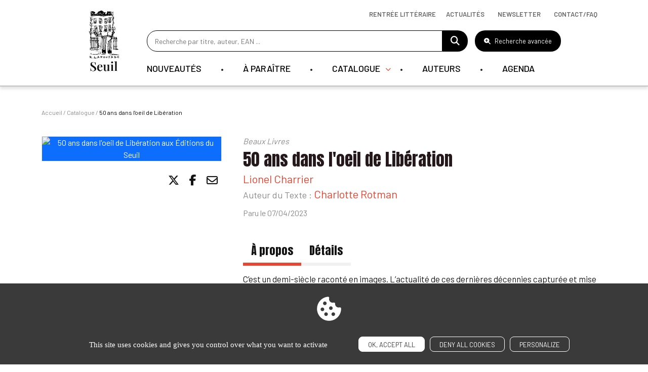

--- FILE ---
content_type: text/html; charset=UTF-8
request_url: https://www.seuil.com/ouvrage/50-ans-dans-l-oeil-de-liberation-charlotte-rotman/9782021510652
body_size: 15760
content:
<!DOCTYPE html>
<html lang="en" dir="ltr">
  <head>
    <meta charset="utf-8" />
<link rel="canonical" href="https://www.seuil.com/ouvrage/50-ans-dans-l-oeil-de-liberation-charlotte-rotman/9782021510652" />
<meta name="Generator" content="Drupal 11 (https://www.drupal.org)" />
<meta name="MobileOptimized" content="width" />
<meta name="HandheldFriendly" content="true" />
<meta name="viewport" content="width=device-width, initial-scale=1.0" />
<meta property="og:title" content="Beaux Livres" />
<meta name="description" content="50 ans dans l&#039;oeil de Libération , Charlotte Rotman, Lionel  Charrier : C’est un demi-siècle raconté en images" />
<meta property="og:description" content="50 ans dans l&#039;oeil de Libération , Charlotte Rotman, Lionel  Charrier : C’est un demi-siècle raconté en images" />
<meta name="AUTHOR" content="Editions Seuil" />
<meta property="og:type" content="website" />
<meta property="og:url" content="https://www.seuil.com/ouvrage/50-ans-dans-l-oeil-de-liberation-charlotte-rotman/9782021510652" />
<link rel="image_src" href="https://ref.lamartinieregroupe.com/media/9782021510652/petite/151065_couverture_Hres_0.jpg" />
<meta property="og:image" content="https://ref.lamartinieregroupe.com/media/9782021510652/petite/151065_couverture_Hres_0.jpg" />
<meta property="og:image:width" content="233" />
<meta property="og:image:height" content="300" />
<meta property="twitter:card" content="Découvrez &quot;50 ans dans l&#039;oeil de Libération &quot; de Charlotte Rotman via @EditionsduSeuil" />
<link rel="canonical" href="https://www.seuil.com/ouvrage/50-ans-dans-l-oeil-de-liberation-charlotte-rotman/9782021510652" />
<link rel="icon" href="/sites/default/files/favicon_0.png" type="image/png" />

    <title>50 ans dans l&#039;oeil de Libération  , Char... | Editions Seuil</title>
    <link rel="stylesheet" media="all" href="/core/themes/stable9/css/core/components/progress.module.css?t97wi9" />
<link rel="stylesheet" media="all" href="/core/themes/stable9/css/core/components/ajax-progress.module.css?t97wi9" />
<link rel="stylesheet" media="all" href="/core/themes/stable9/css/core/components/resize.module.css?t97wi9" />
<link rel="stylesheet" media="all" href="/core/themes/stable9/css/system/components/hidden.module.css?t97wi9" />
<link rel="stylesheet" media="all" href="/core/themes/stable9/css/system/components/reset-appearance.module.css?t97wi9" />
<link rel="stylesheet" media="all" href="/modules/contrib/captcha/css/captcha.css?t97wi9" />
<link rel="stylesheet" media="all" href="/core/themes/stable9/css/core/assets/vendor/normalize-css/normalize.css?t97wi9" />
<link rel="stylesheet" media="all" href="/themes/libeo/assets/date-range-piker/css/daterangepicker.css?t97wi9" />
<link rel="stylesheet" media="all" href="https://cdn.jsdelivr.net/npm/bootstrap@5.2.3/dist/css/bootstrap.min.css" crossorigin="anonymous" />
<link rel="stylesheet" media="all" href="//cdn.jsdelivr.net/npm/slick-carousel@1.8.1/slick/slick.css" />
<link rel="stylesheet" media="all" href="/themes/libeo/assets/js/tarteaucitron/css/tarteaucitron.css?t97wi9" />
<link rel="stylesheet" media="all" href="https://cdnjs.cloudflare.com/ajax/libs/font-awesome/6.5.1/css/all.min.css" crossorigin="anonymous" />
<link rel="stylesheet" media="all" href="/themes/libeo/assets/css/ouvrage/ouvrage.css?t97wi9" />
<link rel="stylesheet" media="all" href="/themes/libeo/assets/js/player/player.css?t97wi9" />
<link rel="stylesheet" media="all" href="/themes/libeo/assets/css/MultiUtility/scroll-up.css?t97wi9" />
<link rel="stylesheet" media="all" href="/themes/libeo/assets/js/select2/select2.min.css?t97wi9" />
<link rel="stylesheet" media="all" href="https://cdn.jsdelivr.net/npm/swiper@10/swiper-bundle.min.css" crossorigin="anonymous" />
<link rel="stylesheet" media="all" href="/themes/libeo/assets/css/style.css?t97wi9" />
<link rel="stylesheet" media="all" href="/themes/libeo/assets/css/ouvrage/ouvrage-responsive.css?t97wi9" />
<link rel="stylesheet" media="all" href="/themes/libeo/assets/css/responsive.css?t97wi9" />

    
    <meta name="tdm-reservation" content="1">
      </head>
  <body class="ouvrage 50-ans-dans-l-oeil-de-liberation-charlotte-rotman path-ouvrage">
        <a href="#main-content" class="visually-hidden focusable skip-link">
      Skip to main content
    </a>
    
      <div class="dialog-off-canvas-main-canvas" data-off-canvas-main-canvas>
    
<header id="header">
	<div class="container">
    <button id="btn-hamburger"><i class="fa-solid fa-bars fa-2xl"></i></button>
		<div class="row">
			<div class="col-md-1 logo" itemscope itemtype="https://schema.org/Organization">
        <section itemprop="logo" itemscope itemtype="https://schema.org/ImageObject">
			    				  <a href="/"><img src="/themes/libeo/images/logo-seuil.png" alt="Editions Seuil" itemprop="url"></a>
				        </section>
      </div>
			<div class="col-md-11 col-right" id="col-hamburger">

					<div id="block_search_bar">
                      <form id="searchForm" action="/recherche" method="get">
                         <input type="text" value=""
                            placeholder="Recherche par titre, auteur, EAN ...";
                            id="champ_recherche"
                            name="global_s"
                            class="champ-recherche"
                          />
                          <a href="#" title="Faire une recherche"><i class="fa fa-search"></i></a>
                      </form>
            <button type="button" class="btn-advanced-search"><i class="fa-solid fa-magnifying-glass-plus"></i> Recherche avancée</button>

          </div>
					  <div class="region region-main-nav">
    <nav role="navigation" aria-labelledby="block-mainnavigation-menu" id="block-mainnavigation" class="block block-menu navigation menu--main">
    
         <div class="block-content">
       

 <ul id="main-menu">
                                                                                                                      <li class="first-level ">

                                                                                  

                                                            <a class="link-first-level" href="/catalogue/nouveautes">Nouveautés</a>
                            



    

    




                        </li>
                                          <li class="first-level ">

                                                                                  

                                                            <a class="link-first-level" href="/catalogue/a-paraitre">À paraître</a>
                            



    

    




                        </li>
                                          <li class="first-level has-submenu">

                                                                                  

                                                          <span class="link-first-level">Catalogue
                              </span>
                            



        <div class="submenu">
    <div class="container">
        <div class="row"><div class="col-md-4 order-2 order-sm-1"><div class="col-logo"><img src="/sites/default/files/block_banner/ban_708x481px11.jpg" data-entity-uuid="43d1face-1a7f-4759-a512-eeed54394327" data-entity-type="file" alt="" width="480" height="326"><p><strong>Découvrez toute la rentrée littéraire 2025</strong></p><p><a class="btn-red" href="/rentree-litteraire">Découvrir</a></p></div></div><div class="col-md-8 order-1 order-sm-2"><div class="row"><div class="col-md-4"><ul><li><a class="subtitle" href="/catalogue">Tous nos livres</a></li><li><a href="/catalogue/genre/litterature-francaise"><span style="white-space:pre-wrap;">Littérature française</span></a></li><li><a href="/catalogue/genre/litterature-etrangere"><span style="white-space:pre-wrap;">Littérature étrangère</span></a></li><li><a href="/catalogue/genre/sciences-humaines"><span style="white-space:pre-wrap;">Sciences humaines</span></a></li><li><a href="/catalogue/genre/documents"><span style="white-space:pre-wrap;">Documents</span></a></li><li><a href="/catalogue/genre/romans-policiers-thrillers"><span style="white-space:pre-wrap;">Romans policiers / Thrillers</span></a></li><li><a href="/catalogue/genre/bandes-dessinees"><span style="white-space:pre-wrap;">Bandes dessinées</span></a></li><li><a href="/catalogue/genre/beaux-livres"><span style="white-space:pre-wrap;">Beaux Livres</span></a></li><li><a href="/catalogue/genre/pratique"><span style="white-space:pre-wrap;">Pratique</span></a></li><li><a href="/catalogue/genre/revues"><span style="white-space:pre-wrap;">Revues</span></a></li></ul></div><div class="col-md-4"><ul><li><a href="/collections"><span style="white-space:pre-wrap;">Les collections du Seuil</span></a></li><li><a href="/catalogue/collection/verso"><span style="white-space:pre-wrap;">Label Verso</span></a></li><li><a href="/catalogue/collection/nouvel-attila">Nouvel Attila</a></li><li><a href="https://www.seuiljeunesse.com" target="_blank"><span style="white-space:pre-wrap;">Littérature jeunesse</span></a></li><li><a href="/catalogue/nouveautes"><span style="white-space:pre-wrap;">Toutes les nouveautés</span></a></li><li><a href="/catalogue/a-paraitre"><span style="white-space:pre-wrap;">Bientôt chez vos libraires</span></a></li></ul></div></div></div></div>
        </div>
        </div>
    




                        </li>
                                          <li class="first-level ">

                                                                                  

                                                            <a class="link-first-level" href="/nos-auteurs">Auteurs</a>
                            



    

    




                        </li>
                                          <li class="first-level ">

                                                                                  

                                                            <a class="link-first-level" href="/agenda">Agenda</a>
                            



    

    




                        </li>
                                                      
                
 </ul>

     </div>
  </nav>

  </div>

			</div>
		</div>
    <div class="afficher-lien-rentree-litteraire">		    <div class="region region-nav-bar-top">
    <div id="block-navbartop" class="block block-block-content block-block-content14481212-98b2-4581-a5b3-be17ae355aab">
  
    
       <div class="block-content">
       
            <div class="clearfix text-formatted field field--name-body field--type-text-with-summary field--label-hidden field__item"><ul class="menu"><li class="menu-item rentree-litteraire"><a href="/rentree-litteraire">Rentrée littéraire</a></li><li class="menu-item"><a href="/actualites" data-drupal-link-system-path="node/2319" tabindex="-1">Actualités</a></li><li class="menu-item"><button class="btn-newsletter" data-bs-target="#newsletterModal" data-bs-toggle="modal" type="button">Newsletter</button></li><li class="menu-item"><a href="/contacts" data-drupal-link-system-path="node/2319" tabindex="-1">Contact/Faq</a></li></ul></div>
      
     </div>
  </div>

  </div>

    </div>	</div>
</header>
<div id="modal-advanced-search">
  <div class="wrapper">
      <div id="block-advanced-search">
        <div class="container">
          <button type="button" class="btn-close-form" aria-label="Close"><i class="fa-solid fa-xmark"></i></button>
          <span class="title-modal">Recherche avancée</span>
          <form id="search-top-filters-form" action="/recherche" method="get">
            <div class="row">
              <div class="col-md-4">
                <div id="filter-top-s">
                  <div class="inner">
                    <div class="js-form-item form-item js-form-type-textfield form-type-textfield js-form-item-s form-item-s">
      
        <input placeholder="Rechercher un titre ou un EAN" data-drupal-selector="edit-s" type="text" id="edit-s" name="s" value="" size="60" maxlength="128" class="form-text" />

        </div>


                  </div>
                </div>
              </div>
              <div class="col-md-4">
                <div id="filter-top-author">
                  <div class="inner">
                    <div class="js-form-item form-item js-form-type-select form-type-select js-form-item-authors-list form-item-authors-list">
      
        <select class="field_authors_list form-select" data-drupal-selector="edit-authors-list" id="edit-authors-list" name="authors_list"><option value="" selected="selected">Rechercher un auteur</option></select>
        </div>

                    <span id="loader"></span>
                  </div>
                </div>
              </div>
              <div class="col-md-4">
                <div id="filter-top-keywords">
                  <div class="inner">
                    <div class="js-form-item form-item js-form-type-textfield form-type-textfield js-form-item-keywords form-item-keywords">
      
        <input placeholder="Rechercher par mots-clés (résumés, bio…)" data-drupal-selector="edit-keywords" type="text" id="edit-keywords" name="keywords" value="" size="60" maxlength="128" class="form-text" />

        </div>

                  </div>
                </div>
              </div>
            </div>
            <div class="row">
              <div class="col-md-12">
                <div class="message"><p>Veuillez renseigner au moins un titre ou un mot-clé.</p></div>
              </div>
            </div>
            <div class="row secondary-line">
              <div class="col-md-4">
                <div id="filter-top-collection">
                  <span class="title">Collections :</span>
                  <div class="inner">
                    <fieldset data-drupal-selector="edit-collection" id="edit-collection--wrapper" class="fieldgroup form-composite js-form-item form-item js-form-wrapper form-wrapper">
      <legend>
    <span class="fieldset-legend"></span>
  </legend>
  <div class="fieldset-wrapper">
            <div id="edit-collection" class="form-checkboxes"><div class="js-form-item form-item js-form-type-checkbox form-type-checkbox js-form-item-collection-actes-de-la-recherche-en-sciences-sociales form-item-collection-actes-de-la-recherche-en-sciences-sociales">
        <input data-drupal-selector="edit-collection-actes-de-la-recherche-en-sciences-sociales" type="checkbox" id="edit-collection-actes-de-la-recherche-en-sciences-sociales" name="collection[actes-de-la-recherche-en-sciences-sociales]" value="actes-de-la-recherche-en-sciences-sociales" class="form-checkbox" />

        <label for="edit-collection-actes-de-la-recherche-en-sciences-sociales" class="option">Actes de la recherche en sciences sociales</label>
      </div>
<div class="js-form-item form-item js-form-type-checkbox form-type-checkbox js-form-item-collection-albertine form-item-collection-albertine">
        <input data-drupal-selector="edit-collection-albertine" type="checkbox" id="edit-collection-albertine" name="collection[albertine]" value="albertine" class="form-checkbox" />

        <label for="edit-collection-albertine" class="option">Albertine</label>
      </div>
<div class="js-form-item form-item js-form-type-checkbox form-type-checkbox js-form-item-collection-anthropocene form-item-collection-anthropocene">
        <input data-drupal-selector="edit-collection-anthropocene" type="checkbox" id="edit-collection-anthropocene" name="collection[anthropocene]" value="anthropocene" class="form-checkbox" />

        <label for="edit-collection-anthropocene" class="option">Anthropocène</label>
      </div>
<div class="js-form-item form-item js-form-type-checkbox form-type-checkbox js-form-item-collection-araborama form-item-collection-araborama">
        <input data-drupal-selector="edit-collection-araborama" type="checkbox" id="edit-collection-araborama" name="collection[araborama]" value="araborama" class="form-checkbox" />

        <label for="edit-collection-araborama" class="option">Araborama</label>
      </div>
<div class="js-form-item form-item js-form-type-checkbox form-type-checkbox js-form-item-collection-bibliotheque-derrida form-item-collection-bibliotheque-derrida">
        <input data-drupal-selector="edit-collection-bibliotheque-derrida" type="checkbox" id="edit-collection-bibliotheque-derrida" name="collection[bibliotheque-derrida]" value="bibliotheque-derrida" class="form-checkbox" />

        <label for="edit-collection-bibliotheque-derrida" class="option">Bibliothèque Derrida</label>
      </div>
<div class="js-form-item form-item js-form-type-checkbox form-type-checkbox js-form-item-collection-bibliotheque-ricoeur form-item-collection-bibliotheque-ricoeur">
        <input data-drupal-selector="edit-collection-bibliotheque-ricoeur" type="checkbox" id="edit-collection-bibliotheque-ricoeur" name="collection[bibliotheque-ricoeur]" value="bibliotheque-ricoeur" class="form-checkbox" />

        <label for="edit-collection-bibliotheque-ricoeur" class="option">Bibliothèque Ricoeur</label>
      </div>
<div class="js-form-item form-item js-form-type-checkbox form-type-checkbox js-form-item-collection-cadre-noir form-item-collection-cadre-noir">
        <input data-drupal-selector="edit-collection-cadre-noir" type="checkbox" id="edit-collection-cadre-noir" name="collection[cadre-noir]" value="cadre-noir" class="form-checkbox" />

        <label for="edit-collection-cadre-noir" class="option">Cadre noir</label>
      </div>
<div class="js-form-item form-item js-form-type-checkbox form-type-checkbox js-form-item-collection-cadre-rouge form-item-collection-cadre-rouge">
        <input data-drupal-selector="edit-collection-cadre-rouge" type="checkbox" id="edit-collection-cadre-rouge" name="collection[cadre-rouge]" value="cadre-rouge" class="form-checkbox" />

        <label for="edit-collection-cadre-rouge" class="option">Cadre rouge</label>
      </div>
<div class="js-form-item form-item js-form-type-checkbox form-type-checkbox js-form-item-collection-cadre-vert form-item-collection-cadre-vert">
        <input data-drupal-selector="edit-collection-cadre-vert" type="checkbox" id="edit-collection-cadre-vert" name="collection[cadre-vert]" value="cadre-vert" class="form-checkbox" />

        <label for="edit-collection-cadre-vert" class="option">Cadre vert</label>
      </div>
<div class="js-form-item form-item js-form-type-checkbox form-type-checkbox js-form-item-collection-champ-freudien form-item-collection-champ-freudien">
        <input data-drupal-selector="edit-collection-champ-freudien" type="checkbox" id="edit-collection-champ-freudien" name="collection[champ-freudien]" value="champ-freudien" class="form-checkbox" />

        <label for="edit-collection-champ-freudien" class="option">Champ Freudien</label>
      </div>
<div class="js-form-item form-item js-form-type-checkbox form-type-checkbox js-form-item-collection-communications form-item-collection-communications">
        <input data-drupal-selector="edit-collection-communications" type="checkbox" id="edit-collection-communications" name="collection[communications]" value="communications" class="form-checkbox" />

        <label for="edit-collection-communications" class="option">Communications</label>
      </div>
<div class="js-form-item form-item js-form-type-checkbox form-type-checkbox js-form-item-collection-contes-des-sages form-item-collection-contes-des-sages">
        <input data-drupal-selector="edit-collection-contes-des-sages" type="checkbox" id="edit-collection-contes-des-sages" name="collection[contes-des-sages]" value="contes-des-sages" class="form-checkbox" />

        <label for="edit-collection-contes-des-sages" class="option">Contes des sages</label>
      </div>
<div class="js-form-item form-item js-form-type-checkbox form-type-checkbox js-form-item-collection-debats form-item-collection-debats">
        <input data-drupal-selector="edit-collection-debats" type="checkbox" id="edit-collection-debats" name="collection[debats]" value="debats" class="form-checkbox" />

        <label for="edit-collection-debats" class="option">Débats</label>
      </div>
<div class="js-form-item form-item js-form-type-checkbox form-type-checkbox js-form-item-collection-don-quichotte form-item-collection-don-quichotte">
        <input data-drupal-selector="edit-collection-don-quichotte" type="checkbox" id="edit-collection-don-quichotte" name="collection[don-quichotte]" value="don-quichotte" class="form-checkbox" />

        <label for="edit-collection-don-quichotte" class="option">Don Quichotte</label>
      </div>
<div class="js-form-item form-item js-form-type-checkbox form-type-checkbox js-form-item-collection-eco-histoires form-item-collection-eco-histoires">
        <input data-drupal-selector="edit-collection-eco-histoires" type="checkbox" id="edit-collection-eco-histoires" name="collection[eco-histoires]" value="eco-histoires" class="form-checkbox" />

        <label for="edit-collection-eco-histoires" class="option">Éco-Histoires</label>
      </div>
<div class="js-form-item form-item js-form-type-checkbox form-type-checkbox js-form-item-collection-ecocene form-item-collection-ecocene">
        <input data-drupal-selector="edit-collection-ecocene" type="checkbox" id="edit-collection-ecocene" name="collection[ecocene]" value="ecocene" class="form-checkbox" />

        <label for="edit-collection-ecocene" class="option">Écocène</label>
      </div>
<div class="js-form-item form-item js-form-type-checkbox form-type-checkbox js-form-item-collection-economie-humaine form-item-collection-economie-humaine">
        <input data-drupal-selector="edit-collection-economie-humaine" type="checkbox" id="edit-collection-economie-humaine" name="collection[economie-humaine]" value="economie-humaine" class="form-checkbox" />

        <label for="edit-collection-economie-humaine" class="option">Économie humaine</label>
      </div>
<div class="js-form-item form-item js-form-type-checkbox form-type-checkbox js-form-item-collection-enquete-de-sens form-item-collection-enquete-de-sens">
        <input data-drupal-selector="edit-collection-enquete-de-sens" type="checkbox" id="edit-collection-enquete-de-sens" name="collection[enquete-de-sens]" value="enquete-de-sens" class="form-checkbox" />

        <label for="edit-collection-enquete-de-sens" class="option">Enquête de sens</label>
      </div>
<div class="js-form-item form-item js-form-type-checkbox form-type-checkbox js-form-item-collection-explique-a- form-item-collection-explique-a-">
        <input data-drupal-selector="edit-collection-explique-a-" type="checkbox" id="edit-collection-explique-a-" name="collection[explique-a-]" value="explique-a-" class="form-checkbox" />

        <label for="edit-collection-explique-a-" class="option">Expliqué à ...</label>
      </div>
<div class="js-form-item form-item js-form-type-checkbox form-type-checkbox js-form-item-collection-fiction-et-cie form-item-collection-fiction-et-cie">
        <input data-drupal-selector="edit-collection-fiction-et-cie" type="checkbox" id="edit-collection-fiction-et-cie" name="collection[fiction-et-cie]" value="fiction-et-cie" class="form-checkbox" />

        <label for="edit-collection-fiction-et-cie" class="option">Fiction et Cie</label>
      </div>
<div class="js-form-item form-item js-form-type-checkbox form-type-checkbox js-form-item-collection-hautes-etudes form-item-collection-hautes-etudes">
        <input data-drupal-selector="edit-collection-hautes-etudes" type="checkbox" id="edit-collection-hautes-etudes" name="collection[hautes-etudes]" value="hautes-etudes" class="form-checkbox" />

        <label for="edit-collection-hautes-etudes" class="option">Hautes Etudes</label>
      </div>
<div class="js-form-item form-item js-form-type-checkbox form-type-checkbox js-form-item-collection-je-chemine-avec form-item-collection-je-chemine-avec">
        <input data-drupal-selector="edit-collection-je-chemine-avec" type="checkbox" id="edit-collection-je-chemine-avec" name="collection[je-chemine-avec]" value="je-chemine-avec" class="form-checkbox" />

        <label for="edit-collection-je-chemine-avec" class="option">Je chemine avec</label>
      </div>
<div class="js-form-item form-item js-form-type-checkbox form-type-checkbox js-form-item-collection-l-ordre-philosophique form-item-collection-l-ordre-philosophique">
        <input data-drupal-selector="edit-collection-l-ordre-philosophique" type="checkbox" id="edit-collection-l-ordre-philosophique" name="collection[l-ordre-philosophique]" value="l-ordre-philosophique" class="form-checkbox" />

        <label for="edit-collection-l-ordre-philosophique" class="option">L'Ordre philosophique</label>
      </div>
<div class="js-form-item form-item js-form-type-checkbox form-type-checkbox js-form-item-collection-l-univers-historique form-item-collection-l-univers-historique">
        <input data-drupal-selector="edit-collection-l-univers-historique" type="checkbox" id="edit-collection-l-univers-historique" name="collection[l-univers-historique]" value="l-univers-historique" class="form-checkbox" />

        <label for="edit-collection-l-univers-historique" class="option">L'Univers historique</label>
      </div>
<div class="js-form-item form-item js-form-type-checkbox form-type-checkbox js-form-item-collection-la-couleur-des-idees form-item-collection-la-couleur-des-idees">
        <input data-drupal-selector="edit-collection-la-couleur-des-idees" type="checkbox" id="edit-collection-la-couleur-des-idees" name="collection[la-couleur-des-idees]" value="la-couleur-des-idees" class="form-checkbox" />

        <label for="edit-collection-la-couleur-des-idees" class="option">La Couleur des idées</label>
      </div>
<div class="js-form-item form-item js-form-type-checkbox form-type-checkbox js-form-item-collection-la-librairie-du-xxie-siecle form-item-collection-la-librairie-du-xxie-siecle">
        <input data-drupal-selector="edit-collection-la-librairie-du-xxie-siecle" type="checkbox" id="edit-collection-la-librairie-du-xxie-siecle" name="collection[la-librairie-du-xxie-siecle]" value="la-librairie-du-xxie-siecle" class="form-checkbox" />

        <label for="edit-collection-la-librairie-du-xxie-siecle" class="option">La Librairie du XXIe siècle</label>
      </div>
<div class="js-form-item form-item js-form-type-checkbox form-type-checkbox js-form-item-collection-la-republique-des-idees form-item-collection-la-republique-des-idees">
        <input data-drupal-selector="edit-collection-la-republique-des-idees" type="checkbox" id="edit-collection-la-republique-des-idees" name="collection[la-republique-des-idees]" value="la-republique-des-idees" class="form-checkbox" />

        <label for="edit-collection-la-republique-des-idees" class="option">La République des idées</label>
      </div>
<div class="js-form-item form-item js-form-type-checkbox form-type-checkbox js-form-item-collection-le-bar-de-la-sirene form-item-collection-le-bar-de-la-sirene">
        <input data-drupal-selector="edit-collection-le-bar-de-la-sirene" type="checkbox" id="edit-collection-le-bar-de-la-sirene" name="collection[le-bar-de-la-sirene]" value="le-bar-de-la-sirene" class="form-checkbox" />

        <label for="edit-collection-le-bar-de-la-sirene" class="option">Le Bar de la sirène</label>
      </div>
<div class="js-form-item form-item js-form-type-checkbox form-type-checkbox js-form-item-collection-le-compte-a-rebours form-item-collection-le-compte-a-rebours">
        <input data-drupal-selector="edit-collection-le-compte-a-rebours" type="checkbox" id="edit-collection-le-compte-a-rebours" name="collection[le-compte-a-rebours]" value="le-compte-a-rebours" class="form-checkbox" />

        <label for="edit-collection-le-compte-a-rebours" class="option">Le Compte à rebours</label>
      </div>
<div class="js-form-item form-item js-form-type-checkbox form-type-checkbox js-form-item-collection-le-don-des-langues form-item-collection-le-don-des-langues">
        <input data-drupal-selector="edit-collection-le-don-des-langues" type="checkbox" id="edit-collection-le-don-des-langues" name="collection[le-don-des-langues]" value="le-don-des-langues" class="form-checkbox" />

        <label for="edit-collection-le-don-des-langues" class="option">Le Don des langues</label>
      </div>
<div class="js-form-item form-item js-form-type-checkbox form-type-checkbox js-form-item-collection-le-genre-humain form-item-collection-le-genre-humain">
        <input data-drupal-selector="edit-collection-le-genre-humain" type="checkbox" id="edit-collection-le-genre-humain" name="collection[le-genre-humain]" value="le-genre-humain" class="form-checkbox" />

        <label for="edit-collection-le-genre-humain" class="option">Le Genre humain</label>
      </div>
<div class="js-form-item form-item js-form-type-checkbox form-type-checkbox js-form-item-collection-les-dieux-les-hommes form-item-collection-les-dieux-les-hommes">
        <input data-drupal-selector="edit-collection-les-dieux-les-hommes" type="checkbox" id="edit-collection-les-dieux-les-hommes" name="collection[les-dieux-les-hommes]" value="les-dieux-les-hommes" class="form-checkbox" />

        <label for="edit-collection-les-dieux-les-hommes" class="option">Les Dieux, les Hommes</label>
      </div>
<div class="js-form-item form-item js-form-type-checkbox form-type-checkbox js-form-item-collection-les-livres-du-nouveau-monde form-item-collection-les-livres-du-nouveau-monde">
        <input data-drupal-selector="edit-collection-les-livres-du-nouveau-monde" type="checkbox" id="edit-collection-les-livres-du-nouveau-monde" name="collection[les-livres-du-nouveau-monde]" value="les-livres-du-nouveau-monde" class="form-checkbox" />

        <label for="edit-collection-les-livres-du-nouveau-monde" class="option">Les Livres du nouveau monde</label>
      </div>
<div class="js-form-item form-item js-form-type-checkbox form-type-checkbox js-form-item-collection-libelle form-item-collection-libelle">
        <input data-drupal-selector="edit-collection-libelle" type="checkbox" id="edit-collection-libelle" name="collection[libelle]" value="libelle" class="form-checkbox" />

        <label for="edit-collection-libelle" class="option">Libelle</label>
      </div>
<div class="js-form-item form-item js-form-type-checkbox form-type-checkbox js-form-item-collection-liber form-item-collection-liber">
        <input data-drupal-selector="edit-collection-liber" type="checkbox" id="edit-collection-liber" name="collection[liber]" value="liber" class="form-checkbox" />

        <label for="edit-collection-liber" class="option">Liber</label>
      </div>
<div class="js-form-item form-item js-form-type-checkbox form-type-checkbox js-form-item-collection-nouvel-attila form-item-collection-nouvel-attila">
        <input data-drupal-selector="edit-collection-nouvel-attila" type="checkbox" id="edit-collection-nouvel-attila" name="collection[nouvel-attila]" value="nouvel-attila" class="form-checkbox" />

        <label for="edit-collection-nouvel-attila" class="option">Nouvel Attila</label>
      </div>
<div class="js-form-item form-item js-form-type-checkbox form-type-checkbox js-form-item-collection-poids-et-mesures-du-monde form-item-collection-poids-et-mesures-du-monde">
        <input data-drupal-selector="edit-collection-poids-et-mesures-du-monde" type="checkbox" id="edit-collection-poids-et-mesures-du-monde" name="collection[poids-et-mesures-du-monde]" value="poids-et-mesures-du-monde" class="form-checkbox" />

        <label for="edit-collection-poids-et-mesures-du-monde" class="option">Poids et mesures du monde</label>
      </div>
<div class="js-form-item form-item js-form-type-checkbox form-type-checkbox js-form-item-collection-pouvoirs form-item-collection-pouvoirs">
        <input data-drupal-selector="edit-collection-pouvoirs" type="checkbox" id="edit-collection-pouvoirs" name="collection[pouvoirs]" value="pouvoirs" class="form-checkbox" />

        <label for="edit-collection-pouvoirs" class="option">Pouvoirs</label>
      </div>
<div class="js-form-item form-item js-form-type-checkbox form-type-checkbox js-form-item-collection-raconter-la-vie form-item-collection-raconter-la-vie">
        <input data-drupal-selector="edit-collection-raconter-la-vie" type="checkbox" id="edit-collection-raconter-la-vie" name="collection[raconter-la-vie]" value="raconter-la-vie" class="form-checkbox" />

        <label for="edit-collection-raconter-la-vie" class="option">Raconter la vie</label>
      </div>
<div class="js-form-item form-item js-form-type-checkbox form-type-checkbox js-form-item-collection-reporterre form-item-collection-reporterre">
        <input data-drupal-selector="edit-collection-reporterre" type="checkbox" id="edit-collection-reporterre" name="collection[reporterre]" value="reporterre" class="form-checkbox" />

        <label for="edit-collection-reporterre" class="option">Reporterre</label>
      </div>
<div class="js-form-item form-item js-form-type-checkbox form-type-checkbox js-form-item-collection-revue-poetique form-item-collection-revue-poetique">
        <input data-drupal-selector="edit-collection-revue-poetique" type="checkbox" id="edit-collection-revue-poetique" name="collection[revue-poetique]" value="revue-poetique" class="form-checkbox" />

        <label for="edit-collection-revue-poetique" class="option">Revue Poétique</label>
      </div>
<div class="js-form-item form-item js-form-type-checkbox form-type-checkbox js-form-item-collection-science-ouverte form-item-collection-science-ouverte">
        <input data-drupal-selector="edit-collection-science-ouverte" type="checkbox" id="edit-collection-science-ouverte" name="collection[science-ouverte]" value="science-ouverte" class="form-checkbox" />

        <label for="edit-collection-science-ouverte" class="option">Science ouverte</label>
      </div>
<div class="js-form-item form-item js-form-type-checkbox form-type-checkbox js-form-item-collection-seuil-policiers form-item-collection-seuil-policiers">
        <input data-drupal-selector="edit-collection-seuil-policiers" type="checkbox" id="edit-collection-seuil-policiers" name="collection[seuil-policiers]" value="seuil-policiers" class="form-checkbox" />

        <label for="edit-collection-seuil-policiers" class="option">Seuil Policiers</label>
      </div>
<div class="js-form-item form-item js-form-type-checkbox form-type-checkbox js-form-item-collection-studios-mogul form-item-collection-studios-mogul">
        <input data-drupal-selector="edit-collection-studios-mogul" type="checkbox" id="edit-collection-studios-mogul" name="collection[studios-mogul]" value="studios-mogul" class="form-checkbox" />

        <label for="edit-collection-studios-mogul" class="option">Studios Mogul</label>
      </div>
<div class="js-form-item form-item js-form-type-checkbox form-type-checkbox js-form-item-collection-traverse form-item-collection-traverse">
        <input data-drupal-selector="edit-collection-traverse" type="checkbox" id="edit-collection-traverse" name="collection[traverse]" value="traverse" class="form-checkbox" />

        <label for="edit-collection-traverse" class="option">Traverse</label>
      </div>
<div class="js-form-item form-item js-form-type-checkbox form-type-checkbox js-form-item-collection-verso form-item-collection-verso">
        <input data-drupal-selector="edit-collection-verso" type="checkbox" id="edit-collection-verso" name="collection[verso]" value="verso" class="form-checkbox" />

        <label for="edit-collection-verso" class="option">Verso</label>
      </div>
<div class="js-form-item form-item js-form-type-checkbox form-type-checkbox js-form-item-collection-voix-autochtones form-item-collection-voix-autochtones">
        <input data-drupal-selector="edit-collection-voix-autochtones" type="checkbox" id="edit-collection-voix-autochtones" name="collection[voix-autochtones]" value="voix-autochtones" class="form-checkbox" />

        <label for="edit-collection-voix-autochtones" class="option">Voix autochtones</label>
      </div>
</div>

          </div>
</fieldset>

                  </div>
                </div>
              </div>
              <div class="col-md-4">
                <div id="filter-top-genre">
                  <span class="title">Genres :</span>
                  <div class="inner">
                    <fieldset data-drupal-selector="edit-genre" id="edit-genre--wrapper" class="fieldgroup form-composite js-form-item form-item js-form-wrapper form-wrapper">
      <legend>
    <span class="fieldset-legend"></span>
  </legend>
  <div class="fieldset-wrapper">
            <div id="edit-genre" class="form-checkboxes"><div class="js-form-item form-item js-form-type-checkbox form-type-checkbox js-form-item-genre-litterature-francaise form-item-genre-litterature-francaise">
        <input data-drupal-selector="edit-genre-litterature-francaise" type="checkbox" id="edit-genre-litterature-francaise" name="genre[litterature-francaise]" value="litterature-francaise" class="form-checkbox" />

        <label for="edit-genre-litterature-francaise" class="option">Littérature française</label>
      </div>
<div class="js-form-item form-item js-form-type-checkbox form-type-checkbox js-form-item-genre-litterature-etrangere form-item-genre-litterature-etrangere">
        <input data-drupal-selector="edit-genre-litterature-etrangere" type="checkbox" id="edit-genre-litterature-etrangere" name="genre[litterature-etrangere]" value="litterature-etrangere" class="form-checkbox" />

        <label for="edit-genre-litterature-etrangere" class="option">Littérature étrangère</label>
      </div>
<div class="js-form-item form-item js-form-type-checkbox form-type-checkbox js-form-item-genre-sciences-humaines form-item-genre-sciences-humaines">
        <input data-drupal-selector="edit-genre-sciences-humaines" type="checkbox" id="edit-genre-sciences-humaines" name="genre[sciences-humaines]" value="sciences-humaines" class="form-checkbox" />

        <label for="edit-genre-sciences-humaines" class="option">Sciences humaines</label>
      </div>
<div class="js-form-item form-item js-form-type-checkbox form-type-checkbox js-form-item-genre-documents form-item-genre-documents">
        <input data-drupal-selector="edit-genre-documents" type="checkbox" id="edit-genre-documents" name="genre[documents]" value="documents" class="form-checkbox" />

        <label for="edit-genre-documents" class="option">Documents</label>
      </div>
<div class="js-form-item form-item js-form-type-checkbox form-type-checkbox js-form-item-genre-romans-policiers-thrillers form-item-genre-romans-policiers-thrillers">
        <input data-drupal-selector="edit-genre-romans-policiers-thrillers" type="checkbox" id="edit-genre-romans-policiers-thrillers" name="genre[romans-policiers-thrillers]" value="romans-policiers-thrillers" class="form-checkbox" />

        <label for="edit-genre-romans-policiers-thrillers" class="option">Romans policiers / Thrillers</label>
      </div>
<div class="js-form-item form-item js-form-type-checkbox form-type-checkbox js-form-item-genre-beaux-livres form-item-genre-beaux-livres">
        <input data-drupal-selector="edit-genre-beaux-livres" type="checkbox" id="edit-genre-beaux-livres" name="genre[beaux-livres]" value="beaux-livres" class="form-checkbox" />

        <label for="edit-genre-beaux-livres" class="option">Beaux Livres</label>
      </div>
<div class="js-form-item form-item js-form-type-checkbox form-type-checkbox js-form-item-genre-bandes-dessinees form-item-genre-bandes-dessinees">
        <input data-drupal-selector="edit-genre-bandes-dessinees" type="checkbox" id="edit-genre-bandes-dessinees" name="genre[bandes-dessinees]" value="bandes-dessinees" class="form-checkbox" />

        <label for="edit-genre-bandes-dessinees" class="option">Bandes dessinées</label>
      </div>
<div class="js-form-item form-item js-form-type-checkbox form-type-checkbox js-form-item-genre-pratique form-item-genre-pratique">
        <input data-drupal-selector="edit-genre-pratique" type="checkbox" id="edit-genre-pratique" name="genre[pratique]" value="pratique" class="form-checkbox" />

        <label for="edit-genre-pratique" class="option">Pratique</label>
      </div>
<div class="js-form-item form-item js-form-type-checkbox form-type-checkbox js-form-item-genre-revues form-item-genre-revues">
        <input data-drupal-selector="edit-genre-revues" type="checkbox" id="edit-genre-revues" name="genre[revues]" value="revues" class="form-checkbox" />

        <label for="edit-genre-revues" class="option">Revues</label>
      </div>
</div>

          </div>
</fieldset>

                    <span id="loader"></span>
                  </div>
                </div>
              </div>
              <div class="col-md-4">
                <div id="filter-top-date-parution">
                  <span class="title">Date de parution :</span>
                  <div class="inner">
                    <div class="js-form-item form-item js-form-type-textfield form-type-textfield js-form-item-date-parution form-item-date-parution form-no-label">
        <input class="daterange_parution form-text" placeholder="Filtrer par date de parution" data-drupal-selector="edit-date-parution" type="text" id="edit-date-parution" name="date_parution" value="" size="60" maxlength="128" />

        </div>

                  </div>
                </div>
                <div id="filter-top-numerical-format">
                  <div class="inner">
                    <fieldset data-drupal-selector="edit-numerical-format" id="edit-numerical-format--wrapper" class="fieldgroup form-composite js-form-item form-item js-form-wrapper form-wrapper">
      <legend>
    <span class="fieldset-legend"></span>
  </legend>
  <div class="fieldset-wrapper">
            <div id="edit-numerical-format" class="form-checkboxes"><div class="js-form-item form-item js-form-type-checkbox form-type-checkbox js-form-item-numerical-format-0 form-item-numerical-format-0">
        <input data-drupal-selector="edit-numerical-format-0" type="checkbox" id="edit-numerical-format-0" name="numerical_format[0]" value="0" class="form-checkbox" />

        <label for="edit-numerical-format-0" class="option">Format numérique</label>
      </div>
</div>

          </div>
</fieldset>

                  </div>
                </div>
              </div>
            </div>
          </form>
          <button id="btn-advanced-search" class="btn-red" type="submit">Lancer la Recherche !</button>
        </div>
      </div>
  </div>
</div>

  
  
  
    <div class="region region-content">
    <div id="block-libeo-content" class="block block-system block-system-main-block">
  
    
       <div class="block-content">
       




<div class="scroll-nav">
  <a href="#header" aria-label="Remonter">
    <i class="fa-solid fa-circle-chevron-up fa-2xl"></i>
  </a>
</div>


<div class="container">
	<div itemscope itemtype="https://schema.org/Book">
		<div id="breadcumb">
			<div class="small-24 medium-11 large-11 columns texte theme">
  <div class="breadcrumbs" itemscope itemtype="https://schema.org/BreadcrumbList">
                    <span class="link" itemprop="itemListElement" itemscope itemtype="https://schema.org/ListItem">
                  <a itemprop="item" href="/" title="Accueil">
                    <span itemprop="name">Accueil</span>
            <meta property="position" content="1">
                  </a>
              </span>
                <span class="link" itemprop="itemListElement" itemscope itemtype="https://schema.org/ListItem">
                  <a itemprop="item" href="/catalogue" title="Catalogue">
                    <span itemprop="name">Catalogue</span>
            <meta property="position" content="2">
                  </a>
              </span>
                <span class="link" itemprop="itemListElement" itemscope itemtype="https://schema.org/ListItem">
                  <a itemprop="item" href="#" title="50 ans dans l'oeil de Libération ">
                    <span itemprop="name">50 ans dans l'oeil de Libération </span>
            <meta property="position" content="3">
                  </a>
              </span>
      </div>
</div>

		</div>

		<div class="row">
			<div class="col-md-4 col-left">

								
				
				
				<button type="button" class="btn btn-primary btn-couv" data-bs-toggle="modal" data-bs-target="#couvModal">
					<img itemprop="image" src="https://ref.lamartinieregroupe.com/media/9782021510652/grande/151065_couverture_Hres_0.jpg" itemprop="image" alt="50 ans dans l&#039;oeil de Libération  aux Éditions du Seuil" class="couverture"/>
				</button>

				<div class="links-modal">
					            									</div>
				<div id="share">
					<a target="_blank" href="http://twitter.com/share?text=Découvrez &quot;50 ans dans l&#039;oeil de Libération &quot; de Charlotte Rotman via @EditionsduSeuil&url=https://www.seuil.com/ouvrage/50-ans-dans-l-oeil-de-liberation-charlotte-rotman/9782021510652?utm_campaign=tweeter" title="Partager sur Twitter" class="twitter">
						<i class="fa-brands fa-x-twitter"></i>
					</a>
					<a target="_blank" href="http://www.facebook.com/sharer.php?u=https://www.seuil.com/ouvrage/50-ans-dans-l-oeil-de-liberation-charlotte-rotman/9782021510652?utm_campaign=facebook" title="Partager sur Facebook" class="facebook">
						<i class="fa-brands fa-facebook-f"></i>
					</a>
					<a href="mailto:?body=https://www.seuil.com/ouvrage/50-ans-dans-l-oeil-de-liberation-charlotte-rotman/9782021510652">
						<i class="fa-regular fa-envelope"></i>
					</a>
				</div>

				

			</div>
			<div class="col-md-8 col-right">
				<div class="row">
					<div class="col-md-12 top-infos">
																			<meta itemprop="datePublished" content="2023-04-07">
						
						<ul>
																							<li class="categories">
									<a href="https://www.seuil.com/catalogue/genre/beaux-livres" title="Voir tous les ouvrages du thème Beaux Livres" itemprop="about">Beaux Livres</a>
								</li>
																				</ul>

																																																					
						<h1 itemprop="name">50 ans dans l'oeil de Libération 
																																																																																		
                                              <a class="author " href="https://www.seuil.com/auteur/lionel-charrier/36263">Lionel 
                         Charrier</a>
                      																																								</h1>


						

					</div>
				</div>

				<!-- intervenants -->
																													
                                                                                                                                                                                                                                                                                                                                                                                                                                                                                                                      <div id="intervenants">
            <h2 itemprop="author" class="participant-illu" itemscope itemtype="http://schema.org/Person">Auteur du Texte : <a  href="https://www.seuil.com/recherche?idAuteur=10648" title="Voir la fiche auteur de Charlotte Rotman">Charlotte Rotman</a></h2>
          </div>
        
																									<div class="date-published">Paru le
						07/04/2023</div>
				
        
		<div class="row">
			<div class="col-md-12">
				<ul class="nav" id="infosTabs" role="tablist">
					<li class="nav-item" role="presentation">
						<button class="nav-link active" id="a-propos-tab" data-bs-toggle="tab" data-bs-target="#a-propos" type="button" role="tab" aria-controls="a-propos" aria-selected="true">À propos
						</button>
					</li>
					<li class="nav-item" role="presentation">
						<button class="nav-link" id="details-tab" data-bs-toggle="tab" data-bs-target="#details" type="button" role="tab" aria-controls="details" aria-selected="false">Détails
						</button>
					</li>
				</ul>
				<div class="tab-content" id="infosTabContent">
					<div class="tab-pane fade fade show active" id="a-propos" role="tabpanel" aria-labelledby="a-propos-tab">
						<div class="texte" id="description-ouvrage">
																																				<div class="texteLong"><p>C’est un demi-siècle raconté en images. L’actualité de ces dernières décennies capturée et mise en scène dans les photographies choisies par <i>Libération.</i></p><p><i>Libé </i>va avoir 50 ans. 50 ans que le journal fondé par Serge July raconte, accompagne et bouscule son époque. De la Une affiche au portrait de dernière page, la photographie irrigue le quotidien, comme aucun autre. On retrouvera D<i>ans 50 ans dans l'œil de Libération</i>, reportages inédits, images de légendes, portraits commandés par le journal. Des trésors, qui nous permettent de revivre l’histoire immédiate. Comme si on y était. Des grands noms (comme Henri Cartier Bresson, Raymond Depardon ou William Klein) aux collectifs les plus récents, ils ont couvert pour le journal les élections présidentielles comme les révoltes de la rue, les guerres, comme le festival de Cannes. Les soubresauts du monde et ce qui, parfois, en fait, la poésie.</p></div>
						</div>
					</div>
					<div class="tab-pane" id="details" role="tabpanel" aria-labelledby="details-tab">

																				<span>
								<a href="https://www.seuil.com/catalogue/genre/beaux-livres" title="Voir tous les ouvrages de la thématiaue Beaux Livres">Beaux Livres</a>
							</span><br>
																			<span>Beaux livres</span><br>
						

													<span>Collection :
								</span><br>
						
													<span>Format :
								Broché</span><br>
																			<span itemprop="numberOfPages">Pages :
								336</span><br>
												<span class="ean">EAN :
							<span itemprop="isbn">9782021510652</span>
						</span>
						<span class="price" itemprop="price" content="39.90">39.90
							€ TTC</span>
            <div style="border-bottom: 1px solid black;margin:15px 0;width: 150px"></div>
            <meta itemprop="priceCurrency" content="EUR"/>
												</div>
					</div>

				</div>
			</div>

			<div class="links-modal">
				<button type="button" class="btn btn-primary btn-librairies" data-bs-toggle="modal" data-bs-target="#librairiesModal">
					Où acheter ce livre ?
				</button>
			</div>
		</div>
	</div>


			<div class="row">
			<div class="col-md-12">
				<div id="block-reviews">
					<div class="block-title">
						<h2>Les avis de lecture...</h2>
						<div class="hidden-mobile more-link">
							<a href="/ils-en-parlent">Lire plus d'avis</a>
							<i class="fa-solid fa-chevron-right"></i>
						</div>
					</div>
					<ul class="nav nav-tabs-custom" id="reviewsTab" role="tablist">
																									<li class="nav-item" role="presentation">
								<button class="nav-link active" id="lecteurs-tab" data-bs-toggle="tab" data-bs-target="#lecteurs-tab-pane" type="button" role="tab" aria-controls="lecteurs-tab-pane" aria-selected="false">Lecteurs
								</button>
							</li>
											</ul>
					<div class="tab-content" id="presseTabContent">
																									<div class="tab-pane fade show active" id="lecteurs-tab-pane" role="tabpanel" aria-labelledby="lecteurs-tab" tabindex="0">
								<div class="row list">
									<div class="title-babelio">
										<a href="https://www.babelio.com" target="_blank">Critiques publiées sur le site
											<img src="https://www.seuil.com/themes/libeo/images/logo-babelio.svg" alt="Babelio"></a>
									</div>
																																										<div class="col-md-3 col-lg-2">
													<span class="journaliste">Bobo1001</span>
													<span class="nom-support">05/01/2024</span>
												</div>
												<div class="col-md-9 col-lg-10">
													<div class="avis">
                            														<p>«
															 Accompagnant une très belle exposition que j'ai eu le bonheur de voir, j'ai beaucoup aimé ce beau livre qui retrace 50 ans d'histoire du journal Libération mais surtout 50 ans d'histoire tout court. ...
															»
															<a target="_blank" href="http://www.babelio.com/livres/Charrier-50-ans-dans-loeil-de-Liberation/1547778/critiques/3744008">Lire plus</a>
														</p>
													</div>
												</div>
																																						</div>
							</div>
											</div>
				</div>
				<div class="hidden-tablet more-link">
					<a href="/ils-en-parlent">Lire plus d'avis</a>
					<i class="fa-solid fa-chevron-right"></i>
				</div>
			</div>
		</div>
		
			<div class="block-slider-books">
			  <div class="titre-sliders-hp titre-meme-auteur">
                                                                                              <div class="block-title multi-authors">
          <h2>Des mêmes auteurs</h2>
        </div>
              </div>
  
    <div class="default-slider-books block-meme-auteur">
              <div class="book">
          <div class="couv-wrapper">
            <a href="https://www.seuil.com/ouvrage/les-annees-68-charlotte-rotman/9782021389890" title=""><img data-src="https://ref.lamartinieregroupe.com/media/9782021389890/grande/138989_couverture_Hres_0.jpg" alt="Les Années 68"
                                                       class="lazy couverture"></a>
          </div>
          <div class="details-wrapper">
            <a               href="https://www.seuil.com/ouvrage/les-annees-68-charlotte-rotman/9782021389890">
              <p class="title">Les Années 68</p>
              <p class="author"><span class="auteur">Charlotte Rotman</span><br><span class="auteur">Patrick Rotman</span></p>
            </a>
          </div>
        </div>
              <div class="book">
          <div class="couv-wrapper">
            <a href="https://www.seuil.com/ouvrage/les-annees-68-patrick-rotman/9782020913201" title=""><img data-src="https://ref.lamartinieregroupe.com/media/9782020913201/grande/91320_couverture_Hres_0.jpg" alt="Les Années 68"
                                                       class="lazy couverture"></a>
          </div>
          <div class="details-wrapper">
            <a               href="https://www.seuil.com/ouvrage/les-annees-68-patrick-rotman/9782020913201">
              <p class="title">Les Années 68</p>
              <p class="author"><span class="auteur">Patrick Rotman</span><br><span class="auteur">Charlotte Rotman</span></p>
            </a>
          </div>
        </div>
          </div>
  

		</div>
	
	<div id="" class="block-slider-books">
		<div class="block-title multi-authors">
	<h2>Vous aimerez également</h2>
</div>
<div class="default-slider-books block-suggestions">
			<div class="book">
			<div class="couv-wrapper">
				<a href="https://www.seuil.com/ouvrage/la-peinture-des-lumieres-tzvetan-todorov/9782021108828" title=""><img data-src="https://ref.lamartinieregroupe.com/media/9782021108828/grande/110882_couverture_Hres_0.jpg" alt="La Peinture des Lumières" class="lazy couverture"></a>
			</div>
			<div class="details-wrapper">
				<a  href="https://www.seuil.com/ouvrage/la-peinture-des-lumieres-tzvetan-todorov/9782021108828">
					<p class="title">La Peinture des Lumières</p>
					<p class="author"><span class="auteur">Tzvetan Todorov</span></p>
				</a>
			</div>
		</div>
			<div class="book">
			<div class="couv-wrapper">
				<a href="https://www.seuil.com/ouvrage/mondes-guillaume-duprat/9782021346954" title=""><img data-src="https://ref.lamartinieregroupe.com/media/9782021346954/grande/134695_couverture_Hres_0.jpg" alt="Mondes" class="lazy couverture"></a>
			</div>
			<div class="details-wrapper">
				<a  href="https://www.seuil.com/ouvrage/mondes-guillaume-duprat/9782021346954">
					<p class="title">Mondes</p>
					<p class="author"><span class="auteur">Guillaume Duprat</span><br><span class="auteur">Leïla Haddad</span></p>
				</a>
			</div>
		</div>
			<div class="book">
			<div class="couv-wrapper">
				<a href="https://www.seuil.com/ouvrage/les-habitants-raymond-depardon/9782021306132" title=""><img data-src="https://ref.lamartinieregroupe.com/media/9782021306132/grande/130613_couverture_Hres_0.jpg" alt="Les Habitants" class="lazy couverture"></a>
			</div>
			<div class="details-wrapper">
				<a  href="https://www.seuil.com/ouvrage/les-habitants-raymond-depardon/9782021306132">
					<p class="title">Les Habitants</p>
					<p class="author"><span class="auteur">Raymond Depardon</span></p>
				</a>
			</div>
		</div>
			<div class="book">
			<div class="couv-wrapper">
				<a href="https://www.seuil.com/ouvrage/le-musee-chretien-coffret-3-vol-jean-pie-lapierre/9782021123968" title=""><img data-src="https://ref.lamartinieregroupe.com/media/9782021123968/grande/112396_couverture_Hres_0.jpg" alt="Le Musée chrétien (Coffret 3 vol.)" class="lazy couverture"></a>
			</div>
			<div class="details-wrapper">
				<a  href="https://www.seuil.com/ouvrage/le-musee-chretien-coffret-3-vol-jean-pie-lapierre/9782021123968">
					<p class="title">Le Musée chrétien (Coffret 3 vol.)</p>
					<p class="author"><span class="auteur">Jean-Pie Lapierre</span></p>
				</a>
			</div>
		</div>
			<div class="book">
			<div class="couv-wrapper">
				<a href="https://www.seuil.com/ouvrage/l-enfant-de-l-absente-thierry-jonquet/9782020204385" title=""><img data-src="https://ref.lamartinieregroupe.com/media/9782020204385/grande/20438_couverture_Hres_0.jpg" alt="L&#039;Enfant de l&#039;absente" class="lazy couverture"></a>
			</div>
			<div class="details-wrapper">
				<a  href="https://www.seuil.com/ouvrage/l-enfant-de-l-absente-thierry-jonquet/9782020204385">
					<p class="title">L&#039;Enfant de l&#039;absente</p>
					<p class="author"><span class="auteur">Collectif</span></p>
				</a>
			</div>
		</div>
			<div class="book">
			<div class="couv-wrapper">
				<a href="https://www.seuil.com/ouvrage/metamorphoses-francaises-jerome-fourquet/9782021570939" title=""><img data-src="https://ref.lamartinieregroupe.com/media/9782021570939/grande/157093_couverture_Hres_0.jpg" alt="Métamorphoses françaises" class="lazy couverture"></a>
			</div>
			<div class="details-wrapper">
				<a  href="https://www.seuil.com/ouvrage/metamorphoses-francaises-jerome-fourquet/9782021570939">
					<p class="title">Métamorphoses françaises</p>
					<p class="author"><span class="auteur">Jérôme Fourquet</span></p>
				</a>
			</div>
		</div>
			<div class="book">
			<div class="couv-wrapper">
				<a href="https://www.seuil.com/ouvrage/les-annees-68-charlotte-rotman/9782021389890" title=""><img data-src="https://ref.lamartinieregroupe.com/media/9782021389890/grande/138989_couverture_Hres_0.jpg" alt="Les Années 68" class="lazy couverture"></a>
			</div>
			<div class="details-wrapper">
				<a  href="https://www.seuil.com/ouvrage/les-annees-68-charlotte-rotman/9782021389890">
					<p class="title">Les Années 68</p>
					<p class="author"><span class="auteur">Charlotte Rotman</span><br><span class="auteur">Patrick Rotman</span></p>
				</a>
			</div>
		</div>
			<div class="book">
			<div class="couv-wrapper">
				<a href="https://www.seuil.com/ouvrage/le-larzac-s-affiche-solveig-letort/9782021051698" title=""><img data-src="https://ref.lamartinieregroupe.com/media/9782021051698/grande/105169_couverture_Hres_0.jpg" alt="Le Larzac s&#039;affiche" class="lazy couverture"></a>
			</div>
			<div class="details-wrapper">
				<a  href="https://www.seuil.com/ouvrage/le-larzac-s-affiche-solveig-letort/9782021051698">
					<p class="title">Le Larzac s&#039;affiche</p>
					<p class="author"><span class="auteur">Collectif</span></p>
				</a>
			</div>
		</div>
			<div class="book">
			<div class="couv-wrapper">
				<a href="https://www.seuil.com/ouvrage/contes-des-sages-de-l-egypte-antique-catherine-zarcate/9782021591767" title=""><img data-src="https://ref.lamartinieregroupe.com/media/9782021591767/grande/159176_couverture_Hres_0.jpg" alt="Contes des sages de l&#039;Egypte antique" class="lazy couverture"></a>
			</div>
			<div class="details-wrapper">
				<a  href="https://www.seuil.com/ouvrage/contes-des-sages-de-l-egypte-antique-catherine-zarcate/9782021591767">
					<p class="title">Contes des sages de l&#039;Egypte antique</p>
					<p class="author"><span class="auteur">Catherine Zarcate</span></p>
				</a>
			</div>
		</div>
			<div class="book">
			<div class="couv-wrapper">
				<a href="https://www.seuil.com/ouvrage/contes-des-sages-betes-et-animaux-impertinents-jean-jacques-fdida/9782021031058" title=""><img data-src="https://ref.lamartinieregroupe.com/media/9782021031058/grande/103105_couverture_Hres_0.jpg" alt="Contes des sages bêtes et animaux impertinents" class="lazy couverture"></a>
			</div>
			<div class="details-wrapper">
				<a  href="https://www.seuil.com/ouvrage/contes-des-sages-betes-et-animaux-impertinents-jean-jacques-fdida/9782021031058">
					<p class="title">Contes des sages bêtes et animaux impertinents</p>
					<p class="author"><span class="auteur">Jean-Jacques Fdida</span></p>
				</a>
			</div>
		</div>
	</div>


	</div>
</div>
</div>
<!-- Modals --><!-- Modal -->
<div class="modal fade" id="librairiesModal" tabindex="-1" aria-labelledby="librairiesModalLabel" aria-hidden="true">
	<div class="modal-dialog modal-dialog-centered modal-lg">
		<div class="modal-content">
			<div class="modal-header">
				<div class="row">
					<div class="col-md-12">
						<h2>Votre livre est disponible !</h2>
						<p>Cliquez dans la liste pour trouver la librairie la plus proche de chez vous ou acheter en ligne</p>
					</div>
				</div>
				<button type="button" class="btn-close" data-bs-dismiss="modal" aria-label="Close"></button>
			</div>
			<div class="modal-body">
				<div class="row">
						<div class="col-lg-4 col-md-4 col-sm-4">
							<img itemprop="image" src="https://ref.lamartinieregroupe.com/media/9782021510652/grande/151065_couverture_Hres_0.jpg" itemprop="image" alt="50 ans dans l&#039;oeil de Libération  aux Éditions du Seuil " class="couverture"/>
							<span class="price" itemprop="price" content="39.90">39.90
								€ TTC</span>
						</div>
					<div class="col-lg-8 col-md-8 col-sm-8">
						<h3>Mes librairies</h3>
						<div class="tab-content" id="librairiesTabContent">
							<div class="tab-pane fade show active" id="papier-tab-pane" role="tabpanel" aria-labelledby="papier-tab" tabindex="0">
                <div class="list">
                                                                                                            <span class="obflink" data-o="aHR0cHM6Ly93d3cubGlicmFpcmllc2luZGVwZW5kYW50ZXMuY29tL3Byb2R1Y3QvOTc4MjAyMTUxMDY1Mg==">librairiesindependantes.com</span>
                  <span class="obflink" data-o="aHR0cHM6Ly93d3cucGxhY2VkZXNsaWJyYWlyZXMuZnIvbGlzdGVsaXYucGhwP2Jhc2U9YWxsYm9va3MmbW90c19yZWNoZXJjaGU9OTc4MjAyMTUxMDY1Mg==">placedeslibraires.fr</span>
                  <span class="obflink" data-o="aHR0cHM6Ly93d3cucGFyaXNsaWJyYWlyaWVzLmZyL2xpc3RlbGl2LnBocD9iYXNlPWFsbGJvb2tzJm1vdHNfcmVjaGVyY2hlPTk3ODIwMjE1MTA2NTI=">parislibrairies.fr</span>
                  <a href="https://www.fnac.com/SearchResult/ResultList.aspx?Search=9782021510652&sft=1&sa=0" target="_blank" title="fnac.com">fnac.com</a>
                  <a href="https://www.decitre.fr/livres/9782021510652.html" target="_blank" title="decitre.fr">decitre.fr</a>
                  <span class="obflink" data-o="aHR0cHM6Ly93d3cuZnVyZXQuY29tL2xpdnJlcy85NzgyMDIxNTEwNjUyLmh0bWw=">furet.com</span>
                  <span class="obflink" data-o="aHR0cHM6Ly93d3cuY3VsdHVyYS5jb20vc2VhcmNoL3Jlc3VsdHM/c2VhcmNoX3F1ZXJ5PTk3ODIwMjE1MTA2NTI=">cultura.com</span>
                  <a href="https://www.amazon.fr/s?k=9782021510652" target="_blank" title="amazon.fr">amazon.fr</a>
                </div>
              </div>
						</div>
					</div>
				</div>
			</div>
		</div>
	</div>
</div>
<div class="modal fade" id="flipbookModal" tabindex="-1" aria-labelledby="flipbookModalLabel" aria-hidden="true">
	<div class="modal-dialog modal-dialog-centered modal-xl">
		<div class="modal-content">
			<div class="modal-header">
				<button type="button" class="btn-close" data-bs-dismiss="modal" aria-label="Close"></button>
			</div>
			<div class="modal-body">
				<div id="block-flipbook">

					<div class="flipbook">
						<div class="swiper-wrapper slide-hidden">

													</div>
						<div class="swiper-button-prev"></div>
						<div class="swiper-button-next"></div>
					</div>

				</div>
			</div>
		</div>
	</div>
</div>

<div class="modal fade" id="couvModal" tabindex="-1" aria-labelledby="couvModalLabel" aria-hidden="true">
	<div class="modal-dialog modal-dialog-centered modal-lg">
		<div class="modal-content">
			<div class="modal-header">
				<button type="button" class="btn-close" data-bs-dismiss="modal" aria-label="Close"></button>
			</div>
			<div class="modal-body">
				<img src="https://ref.lamartinieregroupe.com/media/9782021510652/hd/151065_couverture_Hres_0.jpg" alt="50 ans dans l&#039;oeil de Libération  aux Éditions du Seuil">
			</div>
		</div>
	</div>
</div>



     </div>
  </div>
<div data-drupal-messages-fallback class="hidden"></div>

  </div>


<footer id="footer">
      <div class="f-middle">
        <div class="container">
            <div class="row">
                <div class="col-md-3 col-footer">
		               <div class="region region-footer-col-1">
    <nav role="navigation" aria-labelledby="block-aproposduseuil-menu" id="block-aproposduseuil" class="block block-menu navigation menu--a-propos-de-seuil">
        <p class="block-title"  id="block-aproposduseuil-menu">À propos du Seuil</p>
    
  
         <div class="block-content">
       
              <ul class="menu">
                    <li class="menu-item">
        <a href="/actualites" data-drupal-link-system-path="actualites">Actualités et événements</a>
              </li>
                <li class="menu-item">
        <a href="/nos-auteurs" data-drupal-link-system-path="nos-auteurs">Les auteurs</a>
              </li>
                <li class="menu-item">
        <a href="/collections" data-drupal-link-system-path="collections">Les collections</a>
              </li>
                <li class="menu-item">
        <a href="/catalogue" data-drupal-link-system-path="catalogue">Notre catalogue</a>
              </li>
                <li class="menu-item">
        <a href="/catalogue/nouveautes" data-drupal-link-system-path="catalogue/nouveautes">Nouveautés</a>
              </li>
                <li class="menu-item">
        <a href="/plan" data-drupal-link-system-path="plan">Plan du site</a>
              </li>
        </ul>
  


     </div>
  </nav>

  </div>

	            </div>
                <div class="col-md-3 col-footer">
		               <div class="region region-footer-col-2">
    <nav role="navigation" aria-labelledby="block-universseuil-menu" id="block-universseuil" class="block block-menu navigation menu--univers-seuil">
        <p class="block-title"  id="block-universseuil-menu">L&#039;univers Seuil</p>
    
  
         <div class="block-content">
       
              <ul class="menu">
                    <li class="menu-item">
        <a href="https://www.seuil.com/catalogue/collection/nouvel-attila">Le Nouvel Attila</a>
              </li>
                <li class="menu-item">
        <a href="https://www.seuiljeunesse.com">Seuil jeunesse</a>
              </li>
                <li class="menu-item">
        <a href="https://www.editionspoints.com">Éditions Points</a>
              </li>
                <li class="menu-item">
        <a href="https://editions-metailie.com">Éditions Métailié</a>
              </li>
                <li class="menu-item">
        <a href="http://www.editionsdelolivier.fr">Éditions de l&#039;Olivier</a>
              </li>
                <li class="menu-item">
        <a href="https://www.alma-editeur.fr/">Alma éditeur</a>
              </li>
        </ul>
  


     </div>
  </nav>

  </div>

	            </div>
                <div class="col-md-2 col-footer">
		              <div class="region region-footer-col-3">
    <nav role="navigation" aria-labelledby="block-plus-menu" id="block-plus" class="block block-menu navigation menu--plus">
        <p class="block-title"  id="block-plus-menu">Plus...</p>
    
  
         <div class="block-content">
       
              <ul class="menu">
                    <li class="menu-item">
        <a href="/la-maison" data-drupal-link-system-path="node/4883">La maison</a>
              </li>
                <li class="menu-item">
        <a href="https://www.media-participations.com/fr/">Le groupe</a>
              </li>
                <li class="menu-item">
        <a href="/contacts" data-drupal-link-system-path="contacts">Nous contacter</a>
              </li>
                <li class="menu-item">
        <a href="/espace-pro" data-drupal-link-system-path="espace-pro">Espace Pro</a>
              </li>
        </ul>
  


     </div>
  </nav>

  </div>

	             </div>
                 <div class="col-md-4 col-footer">
		           <div class="region region-footer-col-4">
    <div id="block-newsletterfooter" class="block block-block-content block-block-contented257a01-7b3f-42fc-842d-d0d5a191df4f">
  
    
       <div class="block-content">
       
            <div class="clearfix text-formatted field field--name-body field--type-text-with-summary field--label-hidden field__item"><p class="block-title">Nouvelles parutions<br>Dédicaces de vos auteurs préférés&nbsp;/<br>L’actu littéraire en continu</p><p><button class="btn-red" data-bs-target="#newsletterModal" data-bs-toggle="modal" type="button">Je m’abonne à la newsletter</button></p></div>
      
     </div>
  </div>
<div id="block-liensrs" class="block block-block-content block-block-content9aeb67ac-3712-4beb-b7aa-da12bfee5a88">
  
    
       <div class="block-content">
       
            <div class="clearfix text-formatted field field--name-body field--type-text-with-summary field--label-hidden field__item"><div class="liens-rs"><span>Nous suivre&nbsp;</span><a class="fb" href="https://www.facebook.com/editions.seuil" target="_blank" aria-label="Facebook"><em><i class="fa-brands fa-facebook-f">&nbsp;</i></em></a><a class="instagram" href="https://www.instagram.com/editionsduseuil/" target="_blank" aria-label="Instagram"><em><i class="fa-brands fa-instagram">&nbsp;</i></em></a><a class="twitter" href="https://twitter.com/EditionsduSeuil" target="_blank" aria-label="Twitter"><em><i class="fa-brands fa-x-twitter">&nbsp;</i></em></a><a class="youtube" href="https://www.youtube.com/channel/UCJ40GD5P_RYcwcB04_02w1g/videos" target="_blank" aria-label="Youtube"><em><i class="fa-brands fa-youtube">&nbsp;</i></em></a><a class="tiktok" href="https://www.google.com/url?sa=t&amp;rct=j&amp;q=&amp;esrc=s&amp;source=web&amp;cd=&amp;cad=rja&amp;uact=8&amp;ved=2ahUKEwjqr87TpuGAAxUISKQEHa8HDfMQFnoECAkQAQ&amp;url=https%3A%2F%2Fwww.tiktok.com%2F%40editionsduseuil&amp;usg=AOvVaw06rbNXDMopPCibGt3wSNtt&amp;opi=89978449" target="_blank" aria-label="TikTok"><em><i class="fa-brands fa-tiktok">&nbsp;</i></em></a><a class="threads" href="https://www.threads.net/@editionsduseuil" target="_blank" aria-label="Threads"><em><i class="fa-brands fa-threads">&nbsp;</i></em></a></div></div>
      
     </div>
  </div>

  </div>

	             </div>
            </div>
            <div class="row separator">
                 <div class="col-md-12">
                       <div class="region region-footer-bottom">
    <div id="block-footerbottom" class="block block-block-content block-block-content31e97fbe-cd13-4d9a-a877-a8ae5cc13374">
  
    
       <div class="block-content">
       
            <div class="clearfix text-formatted field field--name-body field--type-text-with-summary field--label-hidden field__item"><p><a href="/mentions-legales">Mentions légales</a><a href="/politique-de-protection-des-donnees">Politique de protection des données</a><span class="copyright">© Éditions du Seuil - Tous droits réservés 2024</span></p></div>
      
     </div>
  </div>

  </div>

                 </div>
            </div>
        </div>
    <div>
</footer>


<div class="modal fade" id="newsletterModal" tabindex="-1" aria-labelledby="newsletterModalLabel" aria-hidden="true">
  <div class="modal-dialog modal-lg modal-dialog-centered">
    <div class="modal-content">
      <div class="modal-header">
	    <div class="title">
        <div id="edit-nl-header" class="js-form-item form-item js-form-type-item form-type-item js-form-item-nl-header form-item-nl-header form-no-label">
        <p class="title">Inscrivez-vous à notre newsletter</p><p>Soyez le premier à être au courant de l’actualité littéraire, des événements de nos auteurs...</p>
        </div>

		</div>
        <button type="button" class="btn-close btn-close-white" data-bs-dismiss="modal" aria-label="Close"></button>
      </div>
      <div class="modal-body">
	  <div id="block-newsletter-subscriber">
		<form action="" id="newsletter-form" method="post">
			<div class="container_form">
				<div class="single_form">
					
				</div>
				<div class="single_form">
					<div class="row">
						<div class="col-md-6">
							<div class="js-form-item form-item js-form-type-textfield form-type-textfield js-form-item-lastname form-item-lastname">
      <label for="edit-lastname" class="js-form-required form-required">Nom *</label>
        <input placeholder="..." data-drupal-selector="edit-lastname" type="text" id="edit-lastname" name="lastname" value="" size="60" maxlength="128" class="form-text required" required="required" />

        </div>
<div class="error" id="error-m-lastname"></div>
						</div>
						<div class="col-md-6">
							<div class="js-form-item form-item js-form-type-textfield form-type-textfield js-form-item-firstname form-item-firstname">
      <label for="edit-firstname" class="js-form-required form-required">Prénom *</label>
        <input placeholder="..." data-drupal-selector="edit-firstname" type="text" id="edit-firstname" name="firstname" value="" size="60" maxlength="128" class="form-text required" required="required" />

        </div>
<div class="error" id="error-m-firstname"></div>
						</div>
					</div>
				</div>

				<div class="single_form">
					<div class="js-form-item form-item js-form-type-email form-type-email js-form-item-email form-item-email">
      <label for="edit-email" class="js-form-required form-required">E-mail *</label>
        <input placeholder="..." data-drupal-selector="edit-email" type="email" id="edit-email" name="email" value="" size="60" maxlength="254" class="form-email required" required="required" />

        </div>
<div class="error" id="error-m-email"></div>
				</div>

				<div class="single_form">
					<fieldset data-drupal-selector="edit-thematics" id="edit-thematics--wrapper" class="fieldgroup form-composite js-form-item form-item js-form-wrapper form-wrapper">
      <legend>
    <span class="fieldset-legend">Dites-nous ce que vous aimez</span>
  </legend>
  <div class="fieldset-wrapper">
            <div id="edit-thematics" class="form-checkboxes"><div class="js-form-item form-item js-form-type-checkbox form-type-checkbox js-form-item-thematics-littérature form-item-thematics-littérature">
        <input data-drupal-selector="edit-thematics-littrature" type="checkbox" id="edit-thematics-littrature" name="thematics[Littérature]" value="Littérature" class="form-checkbox" />

        <label for="edit-thematics-littrature" class="option">Littérature</label>
      </div>
<div class="js-form-item form-item js-form-type-checkbox form-type-checkbox js-form-item-thematics-policiers---thrillers form-item-thematics-policiers---thrillers">
        <input data-drupal-selector="edit-thematics-policiers-thrillers" type="checkbox" id="edit-thematics-policiers-thrillers" name="thematics[Policiers / Thrillers]" value="Policiers / Thrillers" class="form-checkbox" />

        <label for="edit-thematics-policiers-thrillers" class="option">Policiers / Thrillers</label>
      </div>
<div class="js-form-item form-item js-form-type-checkbox form-type-checkbox js-form-item-thematics-essais---documents form-item-thematics-essais---documents">
        <input data-drupal-selector="edit-thematics-essais-documents" type="checkbox" id="edit-thematics-essais-documents" name="thematics[Essais / Documents]" value="Essais / Documents" class="form-checkbox" />

        <label for="edit-thematics-essais-documents" class="option">Essais / Documents</label>
      </div>
<div class="js-form-item form-item js-form-type-checkbox form-type-checkbox js-form-item-thematics-bandes-dessinées form-item-thematics-bandes-dessinées">
        <input data-drupal-selector="edit-thematics-bandes-dessines" type="checkbox" id="edit-thematics-bandes-dessines" name="thematics[Bandes dessinées]" value="Bandes dessinées" class="form-checkbox" />

        <label for="edit-thematics-bandes-dessines" class="option">Bandes dessinées</label>
      </div>
<div class="js-form-item form-item js-form-type-checkbox form-type-checkbox js-form-item-thematics-beaux-livres form-item-thematics-beaux-livres">
        <input data-drupal-selector="edit-thematics-beaux-livres" type="checkbox" id="edit-thematics-beaux-livres" name="thematics[Beaux Livres]" value="Beaux Livres" class="form-checkbox" />

        <label for="edit-thematics-beaux-livres" class="option">Beaux Livres</label>
      </div>
</div>

          </div>
</fieldset>

				</div>

				<div class="single_form">
					<p class="fieldset-legend">Vous êtes libraire ?</p><div class="js-form-item form-item js-form-type-checkbox form-type-checkbox js-form-item-newsletter-pro form-item-newsletter-pro">
        <input data-drupal-selector="edit-newsletter-pro" type="checkbox" id="edit-newsletter-pro" name="newsletter_pro" value="1" class="form-checkbox" />

        <label for="edit-newsletter-pro" class="option">Je souhaite recevoir la newsletter destinée aux professionnels</label>
      </div>

				</div>

				<div class="single_form">
					<div id="edit-required" class="js-form-item form-item js-form-type-item form-type-item js-form-item-required form-item-required form-no-label">
        * Champs requis
        </div>

				</div>

                <div class="single_form">
                    

  <input data-drupal-selector="edit-captcha-sid" type="hidden" name="captcha_sid" value="185728119" />
<input data-drupal-selector="edit-captcha-token" type="hidden" name="captcha_token" value="BOfm7WHO6jCWqRB_yl1SUCNWnueJ5m6r6-OiuuCQn90" />
<input id="recaptcha-v3-token" class="recaptcha-v3-token" data-recaptcha-v3-action="verif_form" data-recaptcha-v3-site-key="6Lff7PImAAAAAFXuVuUNTI2GJTL3OhbVSNgwq-eW" data-drupal-selector="edit-captcha-response" type="hidden" name="captcha_response" value="" />
<input data-drupal-selector="edit-is-recaptcha-v3" type="hidden" name="is_recaptcha_v3" value="1" />


                </div>
				<div class="single_form">
				  
				  <input data-drupal-selector="edit-actions" type="submit" id="edit-actions--8" name="op" value="S&#039;inscrire" class="button js-form-submit form-submit" />

				  <input data-drupal-selector="edit-newsletter-form" type="hidden" name="form_id" value="newsletter_form" />

				  
				  <input autocomplete="off" data-drupal-selector="form-a1dtohkosh3gh7ivrnmubmf0dcbvp4zrutzzgtn6rla" type="hidden" name="form_build_id" value="form-A1DtOHkOSh3Gh7IVRNMUBMF0DcBVp4ZrUTZzgtn6RLA" />

				</div>
			</div>
		</form>
		<div class="charte-protection-donnees"><div id="edit-nl-footer" class="js-form-item form-item js-form-type-item form-type-item js-form-item-nl-footer form-item-nl-footer form-no-label">
        <p>Les informations recueillies sur ce formulaire sont enregistrées par Les Éditions du Seuil pour vous envoyer des courriels d'information. La sécurité de vos données est importante pour nous. Vous pouvez exercer votre droit d'accès aux données vous concernant et les faire rectifier en nous écrivant à l’adresse suivante : sites@seuil.com. Pour plus d’informations, merci d’accéder à la <a href="/politique-de-protection-des-donnees">Charte pour la protection des données personnelles.</a></p>
        </div>
</div>
	  </div>
      </div>
    </div>
  </div>
</div>
<div class="modal fade" id="shareModal" tabindex="-1" aria-labelledby="shareModalLabel" aria-hidden="true">
  <div class="modal-dialog modal-lg modal-dialog-centered">
    <div class="modal-content">
      <div class="modal-header">
	    <div class="title">
        Partager
		</div>
        <button type="button" class="btn-close btn-close-white" data-bs-dismiss="modal" aria-label="Close"></button>
      </div>
      <div class="modal-body">
	  <div id="block-share-form">
		<form action="" id="share-form" method="post">
			<div class="container_form">
				<div class="single_form">
					<div class="row">
						<div class="col-md-6">
							<div class="js-form-item form-item js-form-type-textfield form-type-textfield js-form-item-lastname form-item-lastname">
      <label for="edit-lastname--2" class="js-form-required form-required">Nom *</label>
        <input placeholder="..." data-drupal-selector="edit-lastname" type="text" id="edit-lastname--2" name="lastname" value="" size="60" maxlength="128" class="form-text required" required="required" />

        </div>
<div class="error" id="error-share-m-lastname"></div>
						</div>
						<div class="col-md-6">
							<div class="js-form-item form-item js-form-type-textfield form-type-textfield js-form-item-firstname form-item-firstname">
      <label for="edit-firstname--2" class="js-form-required form-required">Prénom *</label>
        <input placeholder="..." data-drupal-selector="edit-firstname" type="text" id="edit-firstname--2" name="firstname" value="" size="60" maxlength="128" class="form-text required" required="required" />

        </div>
<div class="error" id="error-share-m-firstname"></div>
						</div>
					</div>
				</div>

                <div class="single_form">
					<div class="row">
						<div class="col-md-6">
							<div class="js-form-item form-item js-form-type-email form-type-email js-form-item-email form-item-email">
      <label for="edit-email--2" class="js-form-required form-required">Votre email *</label>
        <input placeholder="..." data-drupal-selector="edit-email" type="email" id="edit-email--2" name="email" value="" size="60" maxlength="254" class="form-email required" required="required" />

        </div>
<div class="error" id="error-share-m-email"></div>
						</div>
						<div class="col-md-6">
							<div class="js-form-item form-item js-form-type-email form-type-email js-form-item-recipient form-item-recipient">
      <label for="edit-recipient" class="js-form-required form-required">Destinataire *</label>
        <input placeholder="..." data-drupal-selector="edit-recipient" type="email" id="edit-recipient" name="recipient" value="" size="60" maxlength="254" class="form-email required" required="required" />

        </div>
<div class="error" id="error-share-m-recipient"></div>
						</div>
					</div>
				</div>

                <div class="single_form">
					<div class="js-form-item form-item js-form-type-textarea form-type-textarea js-form-item-message form-item-message">
      <label for="edit-message" class="js-form-required form-required">Votre message *</label>
        <div class="form-textarea-wrapper">
  <textarea placeholder="..." data-drupal-selector="edit-message" id="edit-message" name="message" rows="5" cols="60" class="form-textarea required resize-vertical" required="required">Lien à partager : https://www.seuil.com/ouvrage/50-ans-dans-l-oeil-de-liberation-charlotte-rotman/9782021510652</textarea>
</div>

        </div>
<div class="error" id="error-share-m-message"></div>
				</div>
                <div class="single_form charte-protection-donnees">
                    <p>Les données de ce formulaire ne seront pas conservées après l'envoi de votre message. Voir notre <a href="/politique-de-protection-des-donnees" target="_blank">charte de protection des données</a></p>
                </div>	

				<div class="single_form">
					<div id="edit-required--2" class="js-form-item form-item js-form-type-item form-type-item js-form-item-required form-item-required form-no-label">
        * Champs requis
        </div>

				</div>

                <div class="single_form">
                    

  <input data-drupal-selector="edit-captcha-sid" type="hidden" name="captcha_sid" value="185728121" />
<input data-drupal-selector="edit-captcha-token" type="hidden" name="captcha_token" value="gTDUy1Y7q91xvQbTKc8eQ_Pdj8yzGYaQ_s4w4Enfkdw" />
<input id="recaptcha-v3-token--3" class="recaptcha-v3-token" data-recaptcha-v3-action="verif_form" data-recaptcha-v3-site-key="6Lff7PImAAAAAFXuVuUNTI2GJTL3OhbVSNgwq-eW" data-drupal-selector="edit-captcha-response" type="hidden" name="captcha_response" value="" />
<input data-drupal-selector="edit-is-recaptcha-v3" type="hidden" name="is_recaptcha_v3" value="1" />


                </div>
			
				<div class="single_form">
				  
				  <input data-drupal-selector="edit-actions" type="submit" id="edit-actions--9" name="op" value="Envoyer" class="button js-form-submit form-submit" />

				  <input data-drupal-selector="edit-share-form" type="hidden" name="form_id" value="share_form" />

				  
				  <input autocomplete="off" data-drupal-selector="form-qcd3rgd3qb0c9upxpnz0klkokxj7dno-hc2ogubigdc" type="hidden" name="form_build_id" value="form-qcd3rGd3Qb0C9upxpNZ0klKOKxj7DNo_hC2OGUbiGDc" />

				</div>
			</div>
		</form>
	  </div>
      </div>
    </div>
  </div>
</div>

  </div>

    
    <script type="application/json" data-drupal-selector="drupal-settings-json">{"path":{"baseUrl":"\/","pathPrefix":"","currentPath":"ouvrage\/50-ans-dans-l-oeil-de-liberation-charlotte-rotman\/9782021510652","currentPathIsAdmin":false,"isFront":false,"currentLanguage":"en"},"pluralDelimiter":"\u0003","suppressDeprecationErrors":true,"ajaxPageState":{"libraries":"[base64]","theme":"libeo","theme_token":null},"ajaxTrustedUrl":{"\/ouvrage\/50-ans-dans-l-oeil-de-liberation-charlotte-rotman\/9782021510652?ajax_form=1":true},"ajax":{"edit-actions--9":{"callback":"::setSuccessMessage","event":"mousedown","keypress":true,"prevent":"click","url":"\/ouvrage\/50-ans-dans-l-oeil-de-liberation-charlotte-rotman\/9782021510652?ajax_form=1","httpMethod":"POST","dialogType":"ajax","submit":{"_triggering_element_name":"op","_triggering_element_value":"Envoyer"}},"edit-captcha-response--3":{"callback":"recaptcha_v3_ajax_callback","event":"change","url":"\/ouvrage\/50-ans-dans-l-oeil-de-liberation-charlotte-rotman\/9782021510652?ajax_form=1","httpMethod":"POST","dialogType":"ajax","submit":{"_triggering_element_name":"captcha_response"}},"edit-actions--8":{"callback":"::customValidation","event":"mousedown","keypress":true,"prevent":"click","url":"\/ouvrage\/50-ans-dans-l-oeil-de-liberation-charlotte-rotman\/9782021510652?ajax_form=1","httpMethod":"POST","dialogType":"ajax","submit":{"_triggering_element_name":"op","_triggering_element_value":"S\u0027inscrire"}},"edit-captcha-response":{"callback":"recaptcha_v3_ajax_callback","event":"change","url":"\/ouvrage\/50-ans-dans-l-oeil-de-liberation-charlotte-rotman\/9782021510652?ajax_form=1","httpMethod":"POST","dialogType":"ajax","submit":{"_triggering_element_name":"captcha_response"}}},"user":{"uid":0,"permissionsHash":"b3e54ad95a0fe4e7f24aea65b2fcf5edcfb1a5f74666659aa242d4ec6b9dbc4e"}}</script>
<script src="https://www.google.com/recaptcha/api.js?render=6Lff7PImAAAAAFXuVuUNTI2GJTL3OhbVSNgwq-eW" defer async></script>
<script src="/core/assets/vendor/jquery/jquery.min.js?v=4.0.0-rc.1"></script>
<script src="/core/assets/vendor/once/once.min.js?v=1.0.1"></script>
<script src="/core/misc/drupalSettingsLoader.js?v=11.2.8"></script>
<script src="/core/misc/drupal.js?v=11.2.8"></script>
<script src="/core/misc/drupal.init.js?v=11.2.8"></script>
<script src="/themes/libeo/assets/js/jquery-3.7.1.min.js?v=11.2.8"></script>
<script src="//cdn.jsdelivr.net/npm/slick-carousel@1.8.1/slick/slick.min.js"></script>
<script src="/core/assets/vendor/tabbable/index.umd.min.js?v=6.2.0"></script>
<script src="/themes/libeo/assets/js/tarteaucitron/tarteaucitron.js?v=11.2.8"></script>
<script src="/themes/libeo/assets/js/tarteaucitron/init-tarteaucitron.js?v=11.2.8"></script>
<script src="https://cdn.jsdelivr.net/npm/bootstrap@5.2.3/dist/js/bootstrap.bundle.min.js" crossorigin="anonymous"></script>
<script src="//cdnjs.cloudflare.com/ajax/libs/jquery.lazy/1.7.9/jquery.lazy.min.js"></script>
<script src="//cdnjs.cloudflare.com/ajax/libs/jquery.lazy/1.7.9/jquery.lazy.plugins.min.js"></script>
<script src="//cdnjs.cloudflare.com/ajax/libs/howler/2.0.13/howler.min.js"></script>
<script src="/themes/libeo/assets/js/player/player.js?v=11.2.8"></script>
<script src="/themes/libeo/assets/js/select2/select2.min.js?v=11.2.8"></script>
<script src="https://cdnjs.cloudflare.com/ajax/libs/Swiper/10.0.3/swiper-bundle.min.js" crossorigin="anonymous"></script>
<script src="/core/misc/progress.js?v=11.2.8"></script>
<script src="/core/assets/vendor/loadjs/loadjs.min.js?v=4.3.0"></script>
<script src="/core/misc/debounce.js?v=11.2.8"></script>
<script src="/core/misc/announce.js?v=11.2.8"></script>
<script src="/core/misc/message.js?v=11.2.8"></script>
<script src="/core/misc/ajax.js?v=11.2.8"></script>
<script src="/core/misc/states.js?v=11.2.8"></script>
<script src="/core/misc/jquery.form.js?v=4.3.0"></script>
<script src="/themes/libeo/assets/date-range-piker/js/moment.min.js?t97wi9"></script>
<script src="/themes/libeo/assets/date-range-piker/js/daterangepicker.min.js?t97wi9"></script>
<script src="/themes/libeo/assets/date-range-piker/js/date_range_picker.js?t97wi9"></script>
<script src="/themes/libeo/assets/js/jquery-ui.min.js?v=11.2.8"></script>
<script src="/themes/libeo/assets/js/purify.min.js?v=11.2.8"></script>
<script src="/themes/libeo/assets/js/main.js?v=11.2.8"></script>
<script src="/themes/libeo/assets/js/book.js?v=11.2.8"></script>
<script src="/modules/contrib/recaptcha_v3/js/recaptcha_v3.js?t97wi9"></script>

  </body>
</html>


--- FILE ---
content_type: text/html; charset=utf-8
request_url: https://www.google.com/recaptcha/api2/anchor?ar=1&k=6Lff7PImAAAAAFXuVuUNTI2GJTL3OhbVSNgwq-eW&co=aHR0cHM6Ly93d3cuc2V1aWwuY29tOjQ0Mw..&hl=en&v=PoyoqOPhxBO7pBk68S4YbpHZ&size=invisible&anchor-ms=20000&execute-ms=30000&cb=7lgrc6f75ja1
body_size: 48479
content:
<!DOCTYPE HTML><html dir="ltr" lang="en"><head><meta http-equiv="Content-Type" content="text/html; charset=UTF-8">
<meta http-equiv="X-UA-Compatible" content="IE=edge">
<title>reCAPTCHA</title>
<style type="text/css">
/* cyrillic-ext */
@font-face {
  font-family: 'Roboto';
  font-style: normal;
  font-weight: 400;
  font-stretch: 100%;
  src: url(//fonts.gstatic.com/s/roboto/v48/KFO7CnqEu92Fr1ME7kSn66aGLdTylUAMa3GUBHMdazTgWw.woff2) format('woff2');
  unicode-range: U+0460-052F, U+1C80-1C8A, U+20B4, U+2DE0-2DFF, U+A640-A69F, U+FE2E-FE2F;
}
/* cyrillic */
@font-face {
  font-family: 'Roboto';
  font-style: normal;
  font-weight: 400;
  font-stretch: 100%;
  src: url(//fonts.gstatic.com/s/roboto/v48/KFO7CnqEu92Fr1ME7kSn66aGLdTylUAMa3iUBHMdazTgWw.woff2) format('woff2');
  unicode-range: U+0301, U+0400-045F, U+0490-0491, U+04B0-04B1, U+2116;
}
/* greek-ext */
@font-face {
  font-family: 'Roboto';
  font-style: normal;
  font-weight: 400;
  font-stretch: 100%;
  src: url(//fonts.gstatic.com/s/roboto/v48/KFO7CnqEu92Fr1ME7kSn66aGLdTylUAMa3CUBHMdazTgWw.woff2) format('woff2');
  unicode-range: U+1F00-1FFF;
}
/* greek */
@font-face {
  font-family: 'Roboto';
  font-style: normal;
  font-weight: 400;
  font-stretch: 100%;
  src: url(//fonts.gstatic.com/s/roboto/v48/KFO7CnqEu92Fr1ME7kSn66aGLdTylUAMa3-UBHMdazTgWw.woff2) format('woff2');
  unicode-range: U+0370-0377, U+037A-037F, U+0384-038A, U+038C, U+038E-03A1, U+03A3-03FF;
}
/* math */
@font-face {
  font-family: 'Roboto';
  font-style: normal;
  font-weight: 400;
  font-stretch: 100%;
  src: url(//fonts.gstatic.com/s/roboto/v48/KFO7CnqEu92Fr1ME7kSn66aGLdTylUAMawCUBHMdazTgWw.woff2) format('woff2');
  unicode-range: U+0302-0303, U+0305, U+0307-0308, U+0310, U+0312, U+0315, U+031A, U+0326-0327, U+032C, U+032F-0330, U+0332-0333, U+0338, U+033A, U+0346, U+034D, U+0391-03A1, U+03A3-03A9, U+03B1-03C9, U+03D1, U+03D5-03D6, U+03F0-03F1, U+03F4-03F5, U+2016-2017, U+2034-2038, U+203C, U+2040, U+2043, U+2047, U+2050, U+2057, U+205F, U+2070-2071, U+2074-208E, U+2090-209C, U+20D0-20DC, U+20E1, U+20E5-20EF, U+2100-2112, U+2114-2115, U+2117-2121, U+2123-214F, U+2190, U+2192, U+2194-21AE, U+21B0-21E5, U+21F1-21F2, U+21F4-2211, U+2213-2214, U+2216-22FF, U+2308-230B, U+2310, U+2319, U+231C-2321, U+2336-237A, U+237C, U+2395, U+239B-23B7, U+23D0, U+23DC-23E1, U+2474-2475, U+25AF, U+25B3, U+25B7, U+25BD, U+25C1, U+25CA, U+25CC, U+25FB, U+266D-266F, U+27C0-27FF, U+2900-2AFF, U+2B0E-2B11, U+2B30-2B4C, U+2BFE, U+3030, U+FF5B, U+FF5D, U+1D400-1D7FF, U+1EE00-1EEFF;
}
/* symbols */
@font-face {
  font-family: 'Roboto';
  font-style: normal;
  font-weight: 400;
  font-stretch: 100%;
  src: url(//fonts.gstatic.com/s/roboto/v48/KFO7CnqEu92Fr1ME7kSn66aGLdTylUAMaxKUBHMdazTgWw.woff2) format('woff2');
  unicode-range: U+0001-000C, U+000E-001F, U+007F-009F, U+20DD-20E0, U+20E2-20E4, U+2150-218F, U+2190, U+2192, U+2194-2199, U+21AF, U+21E6-21F0, U+21F3, U+2218-2219, U+2299, U+22C4-22C6, U+2300-243F, U+2440-244A, U+2460-24FF, U+25A0-27BF, U+2800-28FF, U+2921-2922, U+2981, U+29BF, U+29EB, U+2B00-2BFF, U+4DC0-4DFF, U+FFF9-FFFB, U+10140-1018E, U+10190-1019C, U+101A0, U+101D0-101FD, U+102E0-102FB, U+10E60-10E7E, U+1D2C0-1D2D3, U+1D2E0-1D37F, U+1F000-1F0FF, U+1F100-1F1AD, U+1F1E6-1F1FF, U+1F30D-1F30F, U+1F315, U+1F31C, U+1F31E, U+1F320-1F32C, U+1F336, U+1F378, U+1F37D, U+1F382, U+1F393-1F39F, U+1F3A7-1F3A8, U+1F3AC-1F3AF, U+1F3C2, U+1F3C4-1F3C6, U+1F3CA-1F3CE, U+1F3D4-1F3E0, U+1F3ED, U+1F3F1-1F3F3, U+1F3F5-1F3F7, U+1F408, U+1F415, U+1F41F, U+1F426, U+1F43F, U+1F441-1F442, U+1F444, U+1F446-1F449, U+1F44C-1F44E, U+1F453, U+1F46A, U+1F47D, U+1F4A3, U+1F4B0, U+1F4B3, U+1F4B9, U+1F4BB, U+1F4BF, U+1F4C8-1F4CB, U+1F4D6, U+1F4DA, U+1F4DF, U+1F4E3-1F4E6, U+1F4EA-1F4ED, U+1F4F7, U+1F4F9-1F4FB, U+1F4FD-1F4FE, U+1F503, U+1F507-1F50B, U+1F50D, U+1F512-1F513, U+1F53E-1F54A, U+1F54F-1F5FA, U+1F610, U+1F650-1F67F, U+1F687, U+1F68D, U+1F691, U+1F694, U+1F698, U+1F6AD, U+1F6B2, U+1F6B9-1F6BA, U+1F6BC, U+1F6C6-1F6CF, U+1F6D3-1F6D7, U+1F6E0-1F6EA, U+1F6F0-1F6F3, U+1F6F7-1F6FC, U+1F700-1F7FF, U+1F800-1F80B, U+1F810-1F847, U+1F850-1F859, U+1F860-1F887, U+1F890-1F8AD, U+1F8B0-1F8BB, U+1F8C0-1F8C1, U+1F900-1F90B, U+1F93B, U+1F946, U+1F984, U+1F996, U+1F9E9, U+1FA00-1FA6F, U+1FA70-1FA7C, U+1FA80-1FA89, U+1FA8F-1FAC6, U+1FACE-1FADC, U+1FADF-1FAE9, U+1FAF0-1FAF8, U+1FB00-1FBFF;
}
/* vietnamese */
@font-face {
  font-family: 'Roboto';
  font-style: normal;
  font-weight: 400;
  font-stretch: 100%;
  src: url(//fonts.gstatic.com/s/roboto/v48/KFO7CnqEu92Fr1ME7kSn66aGLdTylUAMa3OUBHMdazTgWw.woff2) format('woff2');
  unicode-range: U+0102-0103, U+0110-0111, U+0128-0129, U+0168-0169, U+01A0-01A1, U+01AF-01B0, U+0300-0301, U+0303-0304, U+0308-0309, U+0323, U+0329, U+1EA0-1EF9, U+20AB;
}
/* latin-ext */
@font-face {
  font-family: 'Roboto';
  font-style: normal;
  font-weight: 400;
  font-stretch: 100%;
  src: url(//fonts.gstatic.com/s/roboto/v48/KFO7CnqEu92Fr1ME7kSn66aGLdTylUAMa3KUBHMdazTgWw.woff2) format('woff2');
  unicode-range: U+0100-02BA, U+02BD-02C5, U+02C7-02CC, U+02CE-02D7, U+02DD-02FF, U+0304, U+0308, U+0329, U+1D00-1DBF, U+1E00-1E9F, U+1EF2-1EFF, U+2020, U+20A0-20AB, U+20AD-20C0, U+2113, U+2C60-2C7F, U+A720-A7FF;
}
/* latin */
@font-face {
  font-family: 'Roboto';
  font-style: normal;
  font-weight: 400;
  font-stretch: 100%;
  src: url(//fonts.gstatic.com/s/roboto/v48/KFO7CnqEu92Fr1ME7kSn66aGLdTylUAMa3yUBHMdazQ.woff2) format('woff2');
  unicode-range: U+0000-00FF, U+0131, U+0152-0153, U+02BB-02BC, U+02C6, U+02DA, U+02DC, U+0304, U+0308, U+0329, U+2000-206F, U+20AC, U+2122, U+2191, U+2193, U+2212, U+2215, U+FEFF, U+FFFD;
}
/* cyrillic-ext */
@font-face {
  font-family: 'Roboto';
  font-style: normal;
  font-weight: 500;
  font-stretch: 100%;
  src: url(//fonts.gstatic.com/s/roboto/v48/KFO7CnqEu92Fr1ME7kSn66aGLdTylUAMa3GUBHMdazTgWw.woff2) format('woff2');
  unicode-range: U+0460-052F, U+1C80-1C8A, U+20B4, U+2DE0-2DFF, U+A640-A69F, U+FE2E-FE2F;
}
/* cyrillic */
@font-face {
  font-family: 'Roboto';
  font-style: normal;
  font-weight: 500;
  font-stretch: 100%;
  src: url(//fonts.gstatic.com/s/roboto/v48/KFO7CnqEu92Fr1ME7kSn66aGLdTylUAMa3iUBHMdazTgWw.woff2) format('woff2');
  unicode-range: U+0301, U+0400-045F, U+0490-0491, U+04B0-04B1, U+2116;
}
/* greek-ext */
@font-face {
  font-family: 'Roboto';
  font-style: normal;
  font-weight: 500;
  font-stretch: 100%;
  src: url(//fonts.gstatic.com/s/roboto/v48/KFO7CnqEu92Fr1ME7kSn66aGLdTylUAMa3CUBHMdazTgWw.woff2) format('woff2');
  unicode-range: U+1F00-1FFF;
}
/* greek */
@font-face {
  font-family: 'Roboto';
  font-style: normal;
  font-weight: 500;
  font-stretch: 100%;
  src: url(//fonts.gstatic.com/s/roboto/v48/KFO7CnqEu92Fr1ME7kSn66aGLdTylUAMa3-UBHMdazTgWw.woff2) format('woff2');
  unicode-range: U+0370-0377, U+037A-037F, U+0384-038A, U+038C, U+038E-03A1, U+03A3-03FF;
}
/* math */
@font-face {
  font-family: 'Roboto';
  font-style: normal;
  font-weight: 500;
  font-stretch: 100%;
  src: url(//fonts.gstatic.com/s/roboto/v48/KFO7CnqEu92Fr1ME7kSn66aGLdTylUAMawCUBHMdazTgWw.woff2) format('woff2');
  unicode-range: U+0302-0303, U+0305, U+0307-0308, U+0310, U+0312, U+0315, U+031A, U+0326-0327, U+032C, U+032F-0330, U+0332-0333, U+0338, U+033A, U+0346, U+034D, U+0391-03A1, U+03A3-03A9, U+03B1-03C9, U+03D1, U+03D5-03D6, U+03F0-03F1, U+03F4-03F5, U+2016-2017, U+2034-2038, U+203C, U+2040, U+2043, U+2047, U+2050, U+2057, U+205F, U+2070-2071, U+2074-208E, U+2090-209C, U+20D0-20DC, U+20E1, U+20E5-20EF, U+2100-2112, U+2114-2115, U+2117-2121, U+2123-214F, U+2190, U+2192, U+2194-21AE, U+21B0-21E5, U+21F1-21F2, U+21F4-2211, U+2213-2214, U+2216-22FF, U+2308-230B, U+2310, U+2319, U+231C-2321, U+2336-237A, U+237C, U+2395, U+239B-23B7, U+23D0, U+23DC-23E1, U+2474-2475, U+25AF, U+25B3, U+25B7, U+25BD, U+25C1, U+25CA, U+25CC, U+25FB, U+266D-266F, U+27C0-27FF, U+2900-2AFF, U+2B0E-2B11, U+2B30-2B4C, U+2BFE, U+3030, U+FF5B, U+FF5D, U+1D400-1D7FF, U+1EE00-1EEFF;
}
/* symbols */
@font-face {
  font-family: 'Roboto';
  font-style: normal;
  font-weight: 500;
  font-stretch: 100%;
  src: url(//fonts.gstatic.com/s/roboto/v48/KFO7CnqEu92Fr1ME7kSn66aGLdTylUAMaxKUBHMdazTgWw.woff2) format('woff2');
  unicode-range: U+0001-000C, U+000E-001F, U+007F-009F, U+20DD-20E0, U+20E2-20E4, U+2150-218F, U+2190, U+2192, U+2194-2199, U+21AF, U+21E6-21F0, U+21F3, U+2218-2219, U+2299, U+22C4-22C6, U+2300-243F, U+2440-244A, U+2460-24FF, U+25A0-27BF, U+2800-28FF, U+2921-2922, U+2981, U+29BF, U+29EB, U+2B00-2BFF, U+4DC0-4DFF, U+FFF9-FFFB, U+10140-1018E, U+10190-1019C, U+101A0, U+101D0-101FD, U+102E0-102FB, U+10E60-10E7E, U+1D2C0-1D2D3, U+1D2E0-1D37F, U+1F000-1F0FF, U+1F100-1F1AD, U+1F1E6-1F1FF, U+1F30D-1F30F, U+1F315, U+1F31C, U+1F31E, U+1F320-1F32C, U+1F336, U+1F378, U+1F37D, U+1F382, U+1F393-1F39F, U+1F3A7-1F3A8, U+1F3AC-1F3AF, U+1F3C2, U+1F3C4-1F3C6, U+1F3CA-1F3CE, U+1F3D4-1F3E0, U+1F3ED, U+1F3F1-1F3F3, U+1F3F5-1F3F7, U+1F408, U+1F415, U+1F41F, U+1F426, U+1F43F, U+1F441-1F442, U+1F444, U+1F446-1F449, U+1F44C-1F44E, U+1F453, U+1F46A, U+1F47D, U+1F4A3, U+1F4B0, U+1F4B3, U+1F4B9, U+1F4BB, U+1F4BF, U+1F4C8-1F4CB, U+1F4D6, U+1F4DA, U+1F4DF, U+1F4E3-1F4E6, U+1F4EA-1F4ED, U+1F4F7, U+1F4F9-1F4FB, U+1F4FD-1F4FE, U+1F503, U+1F507-1F50B, U+1F50D, U+1F512-1F513, U+1F53E-1F54A, U+1F54F-1F5FA, U+1F610, U+1F650-1F67F, U+1F687, U+1F68D, U+1F691, U+1F694, U+1F698, U+1F6AD, U+1F6B2, U+1F6B9-1F6BA, U+1F6BC, U+1F6C6-1F6CF, U+1F6D3-1F6D7, U+1F6E0-1F6EA, U+1F6F0-1F6F3, U+1F6F7-1F6FC, U+1F700-1F7FF, U+1F800-1F80B, U+1F810-1F847, U+1F850-1F859, U+1F860-1F887, U+1F890-1F8AD, U+1F8B0-1F8BB, U+1F8C0-1F8C1, U+1F900-1F90B, U+1F93B, U+1F946, U+1F984, U+1F996, U+1F9E9, U+1FA00-1FA6F, U+1FA70-1FA7C, U+1FA80-1FA89, U+1FA8F-1FAC6, U+1FACE-1FADC, U+1FADF-1FAE9, U+1FAF0-1FAF8, U+1FB00-1FBFF;
}
/* vietnamese */
@font-face {
  font-family: 'Roboto';
  font-style: normal;
  font-weight: 500;
  font-stretch: 100%;
  src: url(//fonts.gstatic.com/s/roboto/v48/KFO7CnqEu92Fr1ME7kSn66aGLdTylUAMa3OUBHMdazTgWw.woff2) format('woff2');
  unicode-range: U+0102-0103, U+0110-0111, U+0128-0129, U+0168-0169, U+01A0-01A1, U+01AF-01B0, U+0300-0301, U+0303-0304, U+0308-0309, U+0323, U+0329, U+1EA0-1EF9, U+20AB;
}
/* latin-ext */
@font-face {
  font-family: 'Roboto';
  font-style: normal;
  font-weight: 500;
  font-stretch: 100%;
  src: url(//fonts.gstatic.com/s/roboto/v48/KFO7CnqEu92Fr1ME7kSn66aGLdTylUAMa3KUBHMdazTgWw.woff2) format('woff2');
  unicode-range: U+0100-02BA, U+02BD-02C5, U+02C7-02CC, U+02CE-02D7, U+02DD-02FF, U+0304, U+0308, U+0329, U+1D00-1DBF, U+1E00-1E9F, U+1EF2-1EFF, U+2020, U+20A0-20AB, U+20AD-20C0, U+2113, U+2C60-2C7F, U+A720-A7FF;
}
/* latin */
@font-face {
  font-family: 'Roboto';
  font-style: normal;
  font-weight: 500;
  font-stretch: 100%;
  src: url(//fonts.gstatic.com/s/roboto/v48/KFO7CnqEu92Fr1ME7kSn66aGLdTylUAMa3yUBHMdazQ.woff2) format('woff2');
  unicode-range: U+0000-00FF, U+0131, U+0152-0153, U+02BB-02BC, U+02C6, U+02DA, U+02DC, U+0304, U+0308, U+0329, U+2000-206F, U+20AC, U+2122, U+2191, U+2193, U+2212, U+2215, U+FEFF, U+FFFD;
}
/* cyrillic-ext */
@font-face {
  font-family: 'Roboto';
  font-style: normal;
  font-weight: 900;
  font-stretch: 100%;
  src: url(//fonts.gstatic.com/s/roboto/v48/KFO7CnqEu92Fr1ME7kSn66aGLdTylUAMa3GUBHMdazTgWw.woff2) format('woff2');
  unicode-range: U+0460-052F, U+1C80-1C8A, U+20B4, U+2DE0-2DFF, U+A640-A69F, U+FE2E-FE2F;
}
/* cyrillic */
@font-face {
  font-family: 'Roboto';
  font-style: normal;
  font-weight: 900;
  font-stretch: 100%;
  src: url(//fonts.gstatic.com/s/roboto/v48/KFO7CnqEu92Fr1ME7kSn66aGLdTylUAMa3iUBHMdazTgWw.woff2) format('woff2');
  unicode-range: U+0301, U+0400-045F, U+0490-0491, U+04B0-04B1, U+2116;
}
/* greek-ext */
@font-face {
  font-family: 'Roboto';
  font-style: normal;
  font-weight: 900;
  font-stretch: 100%;
  src: url(//fonts.gstatic.com/s/roboto/v48/KFO7CnqEu92Fr1ME7kSn66aGLdTylUAMa3CUBHMdazTgWw.woff2) format('woff2');
  unicode-range: U+1F00-1FFF;
}
/* greek */
@font-face {
  font-family: 'Roboto';
  font-style: normal;
  font-weight: 900;
  font-stretch: 100%;
  src: url(//fonts.gstatic.com/s/roboto/v48/KFO7CnqEu92Fr1ME7kSn66aGLdTylUAMa3-UBHMdazTgWw.woff2) format('woff2');
  unicode-range: U+0370-0377, U+037A-037F, U+0384-038A, U+038C, U+038E-03A1, U+03A3-03FF;
}
/* math */
@font-face {
  font-family: 'Roboto';
  font-style: normal;
  font-weight: 900;
  font-stretch: 100%;
  src: url(//fonts.gstatic.com/s/roboto/v48/KFO7CnqEu92Fr1ME7kSn66aGLdTylUAMawCUBHMdazTgWw.woff2) format('woff2');
  unicode-range: U+0302-0303, U+0305, U+0307-0308, U+0310, U+0312, U+0315, U+031A, U+0326-0327, U+032C, U+032F-0330, U+0332-0333, U+0338, U+033A, U+0346, U+034D, U+0391-03A1, U+03A3-03A9, U+03B1-03C9, U+03D1, U+03D5-03D6, U+03F0-03F1, U+03F4-03F5, U+2016-2017, U+2034-2038, U+203C, U+2040, U+2043, U+2047, U+2050, U+2057, U+205F, U+2070-2071, U+2074-208E, U+2090-209C, U+20D0-20DC, U+20E1, U+20E5-20EF, U+2100-2112, U+2114-2115, U+2117-2121, U+2123-214F, U+2190, U+2192, U+2194-21AE, U+21B0-21E5, U+21F1-21F2, U+21F4-2211, U+2213-2214, U+2216-22FF, U+2308-230B, U+2310, U+2319, U+231C-2321, U+2336-237A, U+237C, U+2395, U+239B-23B7, U+23D0, U+23DC-23E1, U+2474-2475, U+25AF, U+25B3, U+25B7, U+25BD, U+25C1, U+25CA, U+25CC, U+25FB, U+266D-266F, U+27C0-27FF, U+2900-2AFF, U+2B0E-2B11, U+2B30-2B4C, U+2BFE, U+3030, U+FF5B, U+FF5D, U+1D400-1D7FF, U+1EE00-1EEFF;
}
/* symbols */
@font-face {
  font-family: 'Roboto';
  font-style: normal;
  font-weight: 900;
  font-stretch: 100%;
  src: url(//fonts.gstatic.com/s/roboto/v48/KFO7CnqEu92Fr1ME7kSn66aGLdTylUAMaxKUBHMdazTgWw.woff2) format('woff2');
  unicode-range: U+0001-000C, U+000E-001F, U+007F-009F, U+20DD-20E0, U+20E2-20E4, U+2150-218F, U+2190, U+2192, U+2194-2199, U+21AF, U+21E6-21F0, U+21F3, U+2218-2219, U+2299, U+22C4-22C6, U+2300-243F, U+2440-244A, U+2460-24FF, U+25A0-27BF, U+2800-28FF, U+2921-2922, U+2981, U+29BF, U+29EB, U+2B00-2BFF, U+4DC0-4DFF, U+FFF9-FFFB, U+10140-1018E, U+10190-1019C, U+101A0, U+101D0-101FD, U+102E0-102FB, U+10E60-10E7E, U+1D2C0-1D2D3, U+1D2E0-1D37F, U+1F000-1F0FF, U+1F100-1F1AD, U+1F1E6-1F1FF, U+1F30D-1F30F, U+1F315, U+1F31C, U+1F31E, U+1F320-1F32C, U+1F336, U+1F378, U+1F37D, U+1F382, U+1F393-1F39F, U+1F3A7-1F3A8, U+1F3AC-1F3AF, U+1F3C2, U+1F3C4-1F3C6, U+1F3CA-1F3CE, U+1F3D4-1F3E0, U+1F3ED, U+1F3F1-1F3F3, U+1F3F5-1F3F7, U+1F408, U+1F415, U+1F41F, U+1F426, U+1F43F, U+1F441-1F442, U+1F444, U+1F446-1F449, U+1F44C-1F44E, U+1F453, U+1F46A, U+1F47D, U+1F4A3, U+1F4B0, U+1F4B3, U+1F4B9, U+1F4BB, U+1F4BF, U+1F4C8-1F4CB, U+1F4D6, U+1F4DA, U+1F4DF, U+1F4E3-1F4E6, U+1F4EA-1F4ED, U+1F4F7, U+1F4F9-1F4FB, U+1F4FD-1F4FE, U+1F503, U+1F507-1F50B, U+1F50D, U+1F512-1F513, U+1F53E-1F54A, U+1F54F-1F5FA, U+1F610, U+1F650-1F67F, U+1F687, U+1F68D, U+1F691, U+1F694, U+1F698, U+1F6AD, U+1F6B2, U+1F6B9-1F6BA, U+1F6BC, U+1F6C6-1F6CF, U+1F6D3-1F6D7, U+1F6E0-1F6EA, U+1F6F0-1F6F3, U+1F6F7-1F6FC, U+1F700-1F7FF, U+1F800-1F80B, U+1F810-1F847, U+1F850-1F859, U+1F860-1F887, U+1F890-1F8AD, U+1F8B0-1F8BB, U+1F8C0-1F8C1, U+1F900-1F90B, U+1F93B, U+1F946, U+1F984, U+1F996, U+1F9E9, U+1FA00-1FA6F, U+1FA70-1FA7C, U+1FA80-1FA89, U+1FA8F-1FAC6, U+1FACE-1FADC, U+1FADF-1FAE9, U+1FAF0-1FAF8, U+1FB00-1FBFF;
}
/* vietnamese */
@font-face {
  font-family: 'Roboto';
  font-style: normal;
  font-weight: 900;
  font-stretch: 100%;
  src: url(//fonts.gstatic.com/s/roboto/v48/KFO7CnqEu92Fr1ME7kSn66aGLdTylUAMa3OUBHMdazTgWw.woff2) format('woff2');
  unicode-range: U+0102-0103, U+0110-0111, U+0128-0129, U+0168-0169, U+01A0-01A1, U+01AF-01B0, U+0300-0301, U+0303-0304, U+0308-0309, U+0323, U+0329, U+1EA0-1EF9, U+20AB;
}
/* latin-ext */
@font-face {
  font-family: 'Roboto';
  font-style: normal;
  font-weight: 900;
  font-stretch: 100%;
  src: url(//fonts.gstatic.com/s/roboto/v48/KFO7CnqEu92Fr1ME7kSn66aGLdTylUAMa3KUBHMdazTgWw.woff2) format('woff2');
  unicode-range: U+0100-02BA, U+02BD-02C5, U+02C7-02CC, U+02CE-02D7, U+02DD-02FF, U+0304, U+0308, U+0329, U+1D00-1DBF, U+1E00-1E9F, U+1EF2-1EFF, U+2020, U+20A0-20AB, U+20AD-20C0, U+2113, U+2C60-2C7F, U+A720-A7FF;
}
/* latin */
@font-face {
  font-family: 'Roboto';
  font-style: normal;
  font-weight: 900;
  font-stretch: 100%;
  src: url(//fonts.gstatic.com/s/roboto/v48/KFO7CnqEu92Fr1ME7kSn66aGLdTylUAMa3yUBHMdazQ.woff2) format('woff2');
  unicode-range: U+0000-00FF, U+0131, U+0152-0153, U+02BB-02BC, U+02C6, U+02DA, U+02DC, U+0304, U+0308, U+0329, U+2000-206F, U+20AC, U+2122, U+2191, U+2193, U+2212, U+2215, U+FEFF, U+FFFD;
}

</style>
<link rel="stylesheet" type="text/css" href="https://www.gstatic.com/recaptcha/releases/PoyoqOPhxBO7pBk68S4YbpHZ/styles__ltr.css">
<script nonce="WsoIYWCpERsxHu6A6uB-Cw" type="text/javascript">window['__recaptcha_api'] = 'https://www.google.com/recaptcha/api2/';</script>
<script type="text/javascript" src="https://www.gstatic.com/recaptcha/releases/PoyoqOPhxBO7pBk68S4YbpHZ/recaptcha__en.js" nonce="WsoIYWCpERsxHu6A6uB-Cw">
      
    </script></head>
<body><div id="rc-anchor-alert" class="rc-anchor-alert"></div>
<input type="hidden" id="recaptcha-token" value="[base64]">
<script type="text/javascript" nonce="WsoIYWCpERsxHu6A6uB-Cw">
      recaptcha.anchor.Main.init("[\x22ainput\x22,[\x22bgdata\x22,\x22\x22,\[base64]/[base64]/[base64]/bmV3IHJbeF0oY1swXSk6RT09Mj9uZXcgclt4XShjWzBdLGNbMV0pOkU9PTM/bmV3IHJbeF0oY1swXSxjWzFdLGNbMl0pOkU9PTQ/[base64]/[base64]/[base64]/[base64]/[base64]/[base64]/[base64]/[base64]\x22,\[base64]\\u003d\x22,\x22w5jCrcKuw5PCs8Oww5HDjhBXaHVIfcKbwpsyX2jCjTXDmjLCk8K5K8K4w60fR8KxAsK7acKOYENSNcOYM2toPxHCizvDtAxRM8Ovw6DDjMOuw6YsO2zDgFY6wrDDlB/CmUBdwpnDosKaHDXDg1PCoMOPKHPDnn3CicOxPsOvVcKuw53DnsKkwos5w5XCg8ONfB/CnSDCjVTCuVNpw6TDmlAFanIXCcO+d8Kpw5XDj8KuAsOOwq0YNMO6wrXDjsKWw4fDucKUwofCoB3CuArCuHdLIFzDpg/ChADCn8ORMcKgXlw/JULCisOIPX7DuMO+w7HDqcO7HTIJwpPDlQDDlMKIw65pw74kFsKfC8K6cMK6HTnDgk3CtMOkJE5bw6lpwqtTwpvDulsDWlc/JcOfw7FNbBXCncKQacKCB8Kfw517w7PDvBfCrlnChRzDtMKVLcK4B2prISJadcK8LMOgEcO3E3QRw4TCqG/DqcOuZsKVwpnCiMO9wqpsdMKywp3CsxbCusKRwq3CkRtrwpt4w7bCvsKxw73Cvn3Dmy4mwqvCrcKww5wcwpXDlDMOwrDCrHJZNsOIGMO3w4djw7d2w57CjcOUAAlTw7JPw73ChVrDgFvDiV/Dg2whw4diYsK8dX/DjCAMZXI2bcKUwpLCvSp1w4/DmsOPw4zDhGhZJVUQw5jDskjDoXE/[base64]/DjMKgw7DClcKKf8OawqQqbjs+UyLCmxjCgsOqMsKrb2zCv0ZJfMKiwrh3w6ZCwqTCoMOnwqnCusKCDcO+SgnDt8OPwr3Cu1dswqUoRsKNw5JPUMOcC07DumzCljYJKsKraXLDrsKKwqrCrz/DrzrCq8KNb3FJwqjCjjzCi1HCgCB4C8KaWMO6AHrDp8KIwojDnsK6cSjCn3U6CsOhC8OFwrVGw6zCk8OkGMKjw6TCnBfCog/[base64]/DnwXDsF/[base64]/Dj8OCWn42RsKow5tAw6PCg2QZwrHChsOYwo7CrMKDwrbCu8KZPcKNwplowqsJwohYw53CjhVOw6HCvFjDjG/Dli17U8KNwrtzw5YREcOuwozDpMKzcDPCvwIRQl/CkMO9I8OkwqvDsTPDlGYycMO8w6xZw7QJLgwBwo/Do8K+Q8KDScK9w50qwq7DgWTCkcKFHBTCpF/CpsKmwqZfFzXCgEZKwpdXw44HNF/[base64]/[base64]/[base64]/V03CmsOJeMKBw7xXwoHCp2tJFMOnYsK2Y27Cm00dIVzDpVHCvsOmwqUAZsKRdsK4w51KCcKYLcONw4LCqF/CrcOUw7d7esO4FhU0FcK2w77Ch8OLw7zCpXFuw6ddwqvCiU06Fh8iw7nClAnDsGk/UjkKKh9dw6jDsxkgPxxbK8KVw4gnwr/Cu8OyaMK9woxWGsOuI8OKagRAw7PCuFDDh8K5wqHDn2/[base64]/CqWQJJsOvPC/CjSbCghsLw4TCv8O/Fkkaw4PDjxvChsO/BcKww7ERwoM9w5hdX8OgQsO8w5rDqsKxBwpsw4rDrMKDw6c0V8Ohw6TCny/CrcO0w4dLw6DDiMKTwq/Cu8KFwonDsMOqw5ATw7TDn8OmckQnT8K0wpfDjMOvw4slYDViwodeH1vCswHCucONwonCtMOwTsKbXFDDuFMLw4k8wrFdw5jCiyrDlMKiUSzCvR/[base64]/Dq2LDlQYiwrMhwqwNTsKpwp5Jw5AfwpVOTMOcF0EOABPCnVDCrHERfyZ9czDDusOww7lsw4DDlcOkwotqwo/CmsKQNCdSw7rCuAbCiSlsbcOxUMKSwoTCqMKlwoDCk8Ksf3zDhcKgYU7DgBFeeU9Mw7YowpIyw5rDmMKGwqPDo8OSwoMBZm/[base64]/DiMKDwpHClsKXNys1w7/[base64]/O8Kgw5hmHX/[base64]/Cm8KUL0rDiGjDosO9wpjCr8KBR8KAw7DCvjnCosKtw45mwr8OThfDuihGwph3woUdJmJXw6fCmcKjR8OsbHjDoms8woPDr8Ohw5zDh0Jew6/DqsKpXMOBLTIAchnDmyQpRcKyw77DplIXa11+el7CkxHDj0M8woAEbHnCnjzCuGplEcK/w7fCj0vDssO4bUxnw7Rhd0FFw73DlcOnw4AVwp0ew6RGwqDDq0sue0/DiGU/asKPM8K4wr3CpBvCsjLCqQoKUMOswo1SFRXCuMOxwrDCoiLCu8O+w4jDq0dfRATDsxvDgMKHwqNxw5PCjWpyw7bDjlY/woLDp1koKcKeWcO+O8Kwwrl9w4zDlsKNHHnDtRfDv2HCiW7CrmfDhnjDpgLCjMKUQ8KKNMOKRsKiZ1nCjl9UwrHCmzd1E2skBjTDo2PCiB/Cj8K3ZGxowqApw7AGw7vDocObfh8gw7PCocOlwqfDicKUwrvDssO4YnzChjwRDsK6wrnDsAMlwrRRTC/CsnpOw6TCscKgXTvCncK9acOmw5LDmi02FsKbwqTCgQsZasOqw4tdw5Jrw6HDgQzCsBYBKMOyw4QLw4U+w40SbsOqUjbDvcKIw5sLW8OxZMKVDG3DnsKyFDQHw44/w6XCuMKzfgLCjMOVX8OJRMKgf8OdVMKnOsOvwr7Cjwd7woR4PcOULMKxw611wo1SWsOTGMK8XcObM8KBw70FJ2rDsnnDjsOnwrvDhMKxYcKfw5fDgMKhw5J/[base64]/DlcK0w6FoBGRRwoLDkDjCgsOMc1NkwqTCisKqwqAsLWIFw4LDvlbCnMKJwrIhXcK+dMKBwr7DtEXDssOCw5t/wpcmXMOBw4cSaMKYw5vCtMOmwoLCtUbDncKhwoVRw7N3woFqJsOEw5FowqjChxxhBHnDvsOQw4ExYDVBwoHDjw/ChsKDw4o2w7LDgTDDgA1AFVDDvQjDnD8xaUHCjyTCjMK5wpXCosKyw60MG8O7c8O8w4DDuSfCn3PCrg7Dg13DjiLCtcO/[base64]/CjmLDk8K1AVrCuMKdM8K2MsOVw7/DrSt0IsOnwoTDt8KBRcOEwoAFw4TCsg0iw50faMK8worDjsOLQ8OAZEHCnmALTjxuEgbCiwXCqcK0Y0sVwrrDlXlBwr/DrsKKw4XCjMOzDH7CrSrDqhbDjG9LIsOGJRY5wqfCk8OcUMOUGn4ueMKtw6APw63DhMOARsKtd1HDmSXCoMKMFcOLDcKEw70Lw7/CjDgBSsKJwrNJwod2wqhcw5NLw6gzwrPDpMKNdyfDkF9cZCLDngrCqkEWSzpZwpYxw4/Cj8OBwpAfCcKXDE0jDsOiFcOtTcKwwr0/wpxtaMKAC2Fzw4bCj8O5wrHCpBYKWmLCtQN5PMKPUWjCjEDDuH/CocKQIcOHw43Cm8KPd8OhMWrDl8OSwpxZw6sNesOVwqTDph3ClcK6cUtxwrYEwq/CuwXDrwDClx4DwqFgaBTCr8OJw6HDsMKcYcONwqfCpAbDmjt5PBnDvSY6eBlNwr3CvcKHd8K2w6Zfw7zDmVbDt8OUGEvCq8KXwqvCnEAxw4lNwrfDolDDjsOIw7IcwqMsOwvDjyzDi8Kkw5c9w4bCu8OZwqPCh8KnKAU0wrrDoABJCkTCr8K/McO6OcOrwp93XMKmDsKQwrtOFXh6WidfwprDsFHCuXxGK8OQb2PDocOMJULCgMOpKsOiw69XDFvCmC9aThTDujVkwpV4wrbDi0g2wpdHGsK2DVYiP8KUw4wPwowPXzdEW8O6w4kDG8KDQsOfU8OOShvCicOYw6lFw5LDkcOmw6HDtMKASSHDmMKUM8O/NcOdHEfDhjnDqsOOwoDDrsO9w6s/wqbDusOCw4/ChMONZEhpEcOvwqFJw7rCgGBjImnDqRE4S8OlwpnDh8OWw41qY8KQPsOEacKYw6fCkw1OLMOsw4DDsl3DlsOCQTsMw7nDrwhwMMOtYBzCssK+w4UgwpNFwp3CmzpMw7LDp8Omw7vDoUhJwpHDjMKAGWdAw5jDpMKxVcKEwqJ8UWhBw78Cwr/CiHUlwq/CqnREdhbCqSPCoyXDksOWJMO+wr1rfBzCoQzCrCTChwfDhHo5wrcWw75Fw5nCvX7DlSDClcO4SlzCt1jDtcKbCsKENSVVCmDDgHwGwoXCuMKJw5XCkMOiw6fDrDnCgjDDunHDkBrDusKOQcK/[base64]/wpvCnMKlSsKjMEHCnAnCj8KnFsKhIsOlBcOcwpQ2wq7DvEMpw5YBesOCw5bDrsO0eyg9w5HCh8OkesKxc1kxw4dtbcOlw4lyAcKPbMOGwqZOw7vCqn5DPMK0OsO6CUTDl8KPasOYw7vCtD46GEpvWWgrGg0Uw6jDux96TsOjwpXDj8KMw6/[base64]/Z8KoVsKRw55OAkE3wpBew5jCoWDDtcKiwpBJM3/DvMKeD2nDnF97w4BQExRkJgBYw6rDp8O/w6DCosK2wrnDh1fCsGpIB8OYwqx2R8K/PEDDu0dWwoTCkMKzwq/DgMKKw5jDlSvCsyPDvcOFwoUFwonCtMOUVGxrRMKgw4jCl1DDsR7DiQfCl8KMYhl+N1AiHExCwqEiw4dNwqHCuMKxwotLwoLDl0PCjWLDsilrD8KfOiV8M8KlOcKqwoXDmMKdcElaw7LDisKUwokYw6LDpcK/[base64]/JMOFw7XDhcO8RwzDhBvDo8OIw6wlcVEKw4M7wrt2w5/CjVvDog8rLcOGW31YwoHCsWzCvMO1GMO6UcO/C8KUw63CpcKow71fPT9Tw6fDjsOqwrTCjMKtw4lzZMKyU8KCw5NWwrzCgmfCgcKzwpzCsHjDqkJgMAnDqMONw58Nw5LDmGPCjMOKcsKsFcKiw4XDjsOjw4dLwpfCvDXChcK+w7/CjTDDgsONAMOZPMOQRy3CrMK9SsKzGW1TwrRhw7vDmWPCicOZw7ZXwrsIRmpNw6nDvsOQw4/CisO1wqfDvMKuw4AYwrpgEcKJH8OLw7zCv8OmwqTCicKowrcdwqPDs20UOkovdsK1w5xzw6PDr2nDlg/[base64]/CmMKZwrc/UcOkRsOtLsO/DAR+d8KYw6fCqUYKWMOtbXEMcizCp0LDlcKHS1BTwrLCv2JAwo1OAAHDhSZkwqvDqyXCsXYkOUsXwq7DpEdAUcKpw6E0wpnCuig/w4zDmAYrWcKQbcKNQ8KtAcOzQx3DnBFHwo7DhGDDgi00TsKSw5USw4zDoMORUcORBHLDusOhbsOmY8KJw7vDr8KcHDtVSMOdw4XClUXCk1oswpIiSsKywojCscOvGxUhdsOfwrnDiXMLVMOyw4/Cj2bDnMOvw7hEfEhlwrzDnH/CqMKRw58mwoTDiMOiwpzDgAJye2bCusK/dMKbwoTCjsO/wqMQw7rDscK3F17CgMKtUDLCssK/V3bChC3CjcOWfx3CrRvDqcKJwodVOcOxTsKvBMKEITbDl8O6SMOmGsOFYcKTwqPDjsOndkx/w5nCu8KdCwzCgsObGsK4AcKxwrdCwqcxacKqw6/Cs8OyJMObDi/CgGvCk8OBwpc0wqZyw5ZJw4HCmhrDm3PCh33CiizDhsO3DsOqw7rCosO4wofCh8OHw47DvRU8DsOnZGjDrisfw6PCmGV6w4B5AH7CuTDCpFzCu8OtRcOaB8OuD8O+Lzh5GVUXwrJ9HMK/wr7CpXAAwokEw5DDuMK4ZsOfw7oHw6jDkTnChCUBK1vDjkfChRgjw7tGw4dTVkfCu8O4w7DCrMKow40Dw5TDpsOMw6hkwpgeHcO+ecKhH8KZWcKtw7vCosOwwojDusOMGB07EAkjwozCs8K2VnbCl0Q4EcKlC8Kkw4/DssK2QcKIUsKsw5XDjMOEworCjMKWJSUMw65Yw6pAPcOGWMK/[base64]/[base64]/[base64]/DqiJrVWEVwq9Yf8O9ZMKfP8KUwo13UHLCo1fDplDDg8KLcxzDm8KYw7/CgRs0w5vCq8OSJCPCukJoTMOTbiPDuhU0M2sEG8K+LR4bR0rDkGrDnUnDusK9w5jDisOkIsOuaG/[base64]/CmkEsaGnChsKmw6nCsXN9wo3Dg8OTCH5Gw7HDq3x2wrTChUlbw6TCt8OXNsKXw5pvwooLecKpFi/DnsKaXcOKWCTDk21oNDFvJgnChU5gBivDjMKcCUJhw7VBwqYDAlExQsK6wp/CjnbCtcKvTSXCp8KkCHQFwpRGw6FhU8K3TsO0wrYCwrXCjsOjw4ExwqFLwrFpRgzCsEHCgsOZeUd/w5bDsyrCgsKnw48ZPsKWw6LCj1MTZcKEDV/[base64]/wrzCrVDCgcKowp8xDsKWwrLChWzCvkjDhMKKTEvDhTl8WDnDpsK2XS9/WgDDo8O3Cxl5Z8OFw71vOsOHw63CkjzDjkpaw5l9YFxCw5JAQUPDgSXCoijDusObw6zCkyMoegbCoWQGw6XCn8KYQV1UBVXDtRQSVMKlwpXCgF/CrQDCjcO1wpXDuCzCtljCm8OzwqLDvMK1VMOYwqtdB1Ate0fCs1jChUhcw7TDpcOTaD85EMOQwrrCuELCkDFnwrbDg0NjdcKBIXLCgX3ClMKkB8OgCQ/DkMO/dcKVHcKNw77Drn0uOVnCrlMdw6Qiw5rDpcKGHcK2NcOMaMOyw7XDlsObw4t/[base64]/Co1kVw4vCjRrDscOVKMOYdsK2wrPDrDPCtsOzO8ONfHtPwqjCr1/CqcKtwrrDtMKoT8Oqw5bDjlVEHcKdw6TDtsKja8OUw57Cj8OjRcORwqRdw75fQhIYGcO/[base64]/CgGbDj8KHV8KXw73DiAhfIC4vw6zDr8OibjbDuMKTw5wTYsOyw7kcw5bCkDDClsOuRjxDOQYhQ8KdYCYkw6vCoR/[base64]/woDCvWdGwrhnJncwVnzCj8Okw516wr3DjcOlPX4WM8K/bl3CiTXDs8OWelAMT3bCmsKpKz5vVxM0w5BHw5HDrD3Dv8O4B8OPZ03DgsOUNSjDqcOYAR87wo3CvlzDhsOQw47DgcOzwpc0w6/DqcOCeALDlGbDu0o7wqxqwrPCpTF2w63CimfClABfw7XDlz4fDMOTw5PCsXrDlCZkwp4Aw4rCnMK4w7NrKmNVD8K5W8KnAsKWwpdDw6LCtsKfw4UZKD8mTMKaBCwhAFIKwqjDrW/CvAJhTjRhw4TCvDlCw53Cgntcw7jDvA3DtMKBA8KCClw/wrnCjcKbwpDDnsO6w4TDhsOEwofCmsKjwrLDkm7DpncTwopCwp/[base64]/[base64]/CoMO0w6DCnmzCscOUVcOFwr0SwqEEa8OQwqh8wpjCtcK8PcKKw4oSw6hNYMKvPcOkw6l2IsKaJ8OOw4Z+wpsSfwFLWU8ZV8KPwrTDlC/CiGc+CWPDssKBwpDClcOywo/DhcKoNw96w61gJcKDLUvDi8K3w7lgw7vCuMOpCMOHwq7CqlgVw6bCmcOBw406ezgxw5fDkcK0XixvaHLDnMKIwrLClAtZEcKIwrLDu8OIworCqMKiHz7DrEDDksKGE8OKw4pJXWsqRTXDpEJ/wp/[base64]/[base64]/wolqJMO6JsKMZMOfdx/Dvh1Uw4lDwojCi8K0UghnJ8KnwogYMUbCrFLCgCDDuRBeKTLCmDk3EcKSMsKvT3/[base64]/w4xvAQRtPsKnw4bDjy0bRnnCvWfCnMOcIsOkw5zDp8O/[base64]/DjcOCJ8OwUUJowoIYw4JNa0IZwr5Rw53CgTEYw7h0X8KVwrfDo8O4wpZrXcOGYQ9Qwp0BW8OJw4HDryHDrG8BEhxbwpB6wqnDgMK1wovCtMKKw4DDnsOQScO3wrLCo1QaLcOPV8KBwpQvw4DDssOUIXXDicO/[base64]/Ct3h4wqrDn8OFw5/[base64]/CvmTDn8OGw7vDsmVMPsKACDrCp1/DmsO3w4PCpzZkZhfCt2HDrsOXJcK6w6TCoQHCrHLCgA1rw5bDqMKpVXTCphw6bRvCm8OMfsKQIm/Diz7DksK6fcKvPcObw5HDk3Yow4jCtcKoESwKw7vDvQvDnXhRwq0Uwq/DuHRDbCnCjg3CthgeK3rDli/DjHTClDDDhilQAxpvM13Dih05TDkww6wVScOPRAw0d0LDrFtGwrxMf8OHdMO9fCx1dMOzwq/Cr3lNRsK8esOuRcOSw404w6Vuw5bCjE4FwoBAwqjDvSTDvcO9CWHCjhwdw5/ClcOUw51awqpHw4JMK8KOwoVtw6nDj0bDtVwmYBEowrPCjcKnRMOVYsOVeMO/w5fCp3zCgFvCrMKMWF8gX2nDuGM2FMKGGDhsIsKAMcKCaFMKAi9ZYcK7w6R7w4pmwrjCmsK5PMOswrElw67CumF6w70QccK/wr81fT0Fw4UVQcK4w7lAHsOTwrvDssOpw5wCwqApwqR6QzgdNsOZwosdHcKHw4PDhMKKw6oBGcKgA0omwow/HsOjw7nDqnMKwpDDrEAwwoAaw63DrcO6wr3CnsKBw7XDgHBEw5vCtTANCjjChsKAw5wmHmlpFmfCpyrClkl1wqpUwrbCiH0Jw57Cj2/Dp1/[base64]/CjMOeOsKHVldZwqnDi8KHw4HDtsODwocMw4jDl8O3AcKUw6TCrcOuRCQIw6HDk0bCtj7Cj0/CnlfClk7CgH4nUmAWwqRHwoXDs25JwqDCq8OUwpXDqcOmwpMawrE4OMODwoV7C3Y1wrxeN8OvwoFAw7IQIlwgw4YdJFrDp8O8NT8JwrvDmCLCocKXwqXCh8Osw63DmcKcN8K/[base64]/DusK3CMKvwoFKb8KBw654wo8Sd8OPPsOfcmDCpmDDilDDisKNWsO5wo5jV8Kbw4QfS8OdCcOSZiXDicKdLD/CgyfDisKRWCDChyFpwotawo3CmcOyHgLDuMKKwpxVw5DCpF7DkRPCgMKiOi09CcK5c8K4wojDpsKWAsOTUjNOLD1Pwp/Cq2vDnsO9w6zDpMKiZ8K9JlfCsD9Gw6HCi8Ovw7LCncK2FxvDhEIGwp7Cr8KBw6x1cBrDhCI2wrF7wrrDqQNYP8OZHR3DnsK/wr1QWyJxbcKTwrALw7zCicOMwrIYwp7DmzEMw6pmFcOmW8OrwrAQw6vDnMKZwqfCkWlbeTXDvlxZN8OKw6nDjXsiD8OAU8Kqwq/Coz1COynDo8KXJS7CoxApNcOCw6HDicKwQlTDv03CosK6K8OZU2bDosOpGsOrwrzDsjhmwrHCn8OESMOKT8ODwr/[base64]/ABHDosOowrbDnUd/[base64]/Di8O2w73DqXnCusKwwrHDqX3DhFDDrhTCi8K6JHjDlDzCiVPDoxx4wpZTwo5wwrjDqzMDw7jDpXhfw77DnhTCjHnCgRTDosK/w4k0w77DqsK0FBHCu3fDnwJCB3jDucOGwpvCvsO9O8K+w7c6wpPDiD8uwoPCm3lEPsKTw4bCncK9FcKbwpg2wrTDqsO9WsK5wr7CuRfCt8OBI2RiLAgjwp/DtEbClMOvwo4rw5vCoMKNw6DCosKQw5N2PGQGw48Qw7hSWwIWH8OxNErCvUwLS8Ocwr8Rw4dbwpjCoifCsMK9HAHDnsKWwptbw6U3BsOHwqfCuktoC8KUw7J0TmLDripww4TDtR/Ck8KCIcKjFsKEBcOiw5c4wpnCv8K+e8KNwoPCosKUTyQnw4UgwqfDmcKCe8O/wr9PwqPDt8K2w6Ise1fCv8KKWcOWScOrYkwAw7NPSy5mwqzDtcO4wpVdFsKOOsO4EsOywqDDv3zCtzxdw5LCqcOCw7fDqHjDnWkbwpYgVl/DtCVkH8Kew41aw4rChMKjfAZBW8OKFsK2wqfChMKww5DCn8OXKDvDu8OARMKKw4jDiDnCjsKULHZ5woAUwovDh8KswrsuCMKRWFfDjMOlwpTCqETDscOXf8OVwooABjMUIzguOxxRwpvDlsKSXQlxw4XDhG0Yw4E/FcKkwp3DnMOdw4DCohhBXgIlKQF3Ujdzw57Dm30BH8KYwoIAw7TDgEp4bcOFVMKwc8K8w7LCl8KCBElifD/CgXkbPsO9FV3CtH0CwojDmsOLTMKFw73DrGDCm8K2wqlKwp1gUMOQw6XDk8OcwrB/w5HDuMK9wrzDnRTCsR3Ckm3Cn8K7w73Duz7Ci8OdwqvDkMKSJGY+w4R0w6NNQcOlbxHCkMKzJy3CrMOSdGbDnSjCu8K3PMO/[base64]/DmFsuw4Ngw5ExHWVnIsKje8KSD8OwasK/NcOAwrjCt2nClcKYw6k6VMOuGcKVwr4Hd8KlfsO+w67DrDsOw4IWSx3CgMKFTcO2OsObwoJhwqXCp8ObNzdqWcKidcOeXcKAMFBDFsKYw7TCrx3DisO4wot1TMKnYFxpccOywoPCtMOQYMOEwoEBOcOFw6ISXnzCkxLDn8O/[base64]/[base64]/ClMKHBxUxD8KtAC5pc8KoNxHDqMKXw5kww5LDlcKGwp1pw68Hw5TDviHDvWXCqMKfDsKvCBHCrcKZCFzCvsOrDcOcw44dw595UUwXw6QEE1/[base64]/UcO3Gm5kBcKowp8OK8OFw7bDqsOcw5VGGsKaw7Z2Nm1ZTMOAT0nCs8KowrFqw4d4wobDo8OnGMKHb1nDv8Okwrc/[base64]/chHDhht1wrYTw5EUwqnCjhTDksKWFVLCgRbDmh/[base64]/[base64]/asKXw4c5FsKHwqjDnFHDtkLDicKZwpjCujHDlcKYUsOgw7nCqWwbGMKrwp16bMOfVRRrQMKWw7slwqFdw7zDm2QdwqXDkm8aTHk+JMKgDjBCEVrDvlddUB8MZCkeOg3DmyrDuQTCgzPDqsOgNB/DkzzDrH1kwpHDnwA/wrEaw6rDq13DlXl0UkzChm84worDnjvDhsOYaGjDlWpfwpZNFljChMOvw4wOw4DCvgZzDxUZw5o4c8KMQmTCpMK3wqEvLcOPR8K/w5lQwpxuwot4w63CrsOSWB7CpT7DpMK9VcK6wrhMw4rCjsORwqjDmlPDgQHDt2Ipb8KMwr81wpwhw6BSZ8ObeMOmworDhMOiXQ3DiVDDlMOgw4XCu3bCt8OmwpFawrcCwqYbwosKUcODQnXCosOgZ1N1ccK/w7R6YFkiw68lwqvDsUNoWcOwwpQEw7d8LcOPccKFwr3DgcK9IlHCnyzCuXTDgMOnM8KGwrQxMyrCgTTCo8OlwpjCh8Kpw4jCrG3CssOuw4fDj8OrwobCj8O6W8KnQ1Y5GBPCpcORw6vCrBkecBh0IMOuGxwTwpXDkRDDoMO8wr/CtMOhw7jDnEDDrCdewqbCrVzDuBg7wq7ClsOZccKtw4XDv8OQw60owo18woDCnWQKw6lcwpRZRcK5w6fDicO9N8K1wonCsBbCoMKBwrjCu8KyeFrCt8OAw6E0w6JCw70Bw7gaw7LDgV3Cn8KIw6DDhMKiw5zDtcOQw7d1woXDpS3Drlwzwr/DiQvCo8OmCj1BfE3DlEDCuWwgLFthw77CucKjwqLCpcKHD8ONICYqw5Rbw49Vw4nCqcKHw5NVIcO9amYWNMOhw7Q+w7EgZgp3w7Ide8Orw4MJwpzCpsKsw4tuwrDDhMOfSMO0McK4YcKuw4zDscO6wr4hZzM4d0A7VsKew4zDlcO2wo7CgMObw5tOw7M9NGlHUW/CkgFfw6kxEcOPw5vCgyfDr8KQQwPCrcKQwrTDk8KkFcORw7nDj8Ofw7HCsGjCq3kQwq/[base64]/LnUHwptULBLCtUVMS8KCw5QNw6BHfMOkR8KyVkBiw73CtT19DSQqWsO5w4cdSMKRw5TDpHoawqTClsKuw7UWw5FYwpHCjcKjwrrCkcOcNn/DtcKJwrhlwoRFwrRRwq0nfcK9N8Opw4A1w6sFHiHCnXjClMKDDMOicz0twpo0bsKsfAHCgDItSsOJecKtT8KXTcKrw7LDpMOkwrTChcO7eMKOdcOGw5zDtEESwpjCgBXDtcK/[base64]/CsnYWwpowwqUEw7RGwoPCpQrCjDLDgRZsw4Y+w7sMw77DjsKPw7HDg8O+HHTCvcOBQnIvwrBKw5xPw5BYw48xN21dwpHDjMOTw4HCqsKewpdAf0Ztw5FCfFTCpcOOwq7CrcKKwrEGw5ZJGlZXDndyfAFMw4FVw4jCmMKdwozChSXDlMK0wr/Dvnp8wo02w4hrw7PDhSXDm8OUw7vCssOzw4HCrAMnfsKZV8Kdw5kJd8K/wrDDmsOOOcODc8KcwqTCi10Mw5lpw5XDg8KpOcOpNEfCj8OYwrNJw5XDsMO+w5nCvlo9w67DisOSw6cFworChnVEwo9yAcOiw6DDp8KAJTrDmcOmwo16a8OKfcOhwrfDhWvDiAAfwo/DtyNywq5gK8Ksw7w4DcKeQMO9L3F1w7w5QcOtUsKJO8OWdsKdJcOQfBEXw5BEwrjCpcKbw7bCucOdWMOMEMKHE8KAw6TClxM0LsOqJcKnS8KpwpVHw5vDj3fDlA8Hw4Z5U1rDq2N6Rn/CvMKcw6cvwrYoFMONZ8KLw5LCrMK1ChvChsK3VsOeQngCIcOYSyV9HMO9wrYPw53DnAvDvxvDsyNyMXsSUMOSwpjDl8KRP0TDmMKkZMO7FMO+wr/[base64]/[base64]/DinwMAXDDpMKwwobDkMO4UzLDiMKdw6wJKcKXw5rDsMO/w6vCh8Oqd8Obw4xxwrALw6DCk8O1wrbDnMKpw7DDn8KSwqPDgl5KKkHCvMOOdsOwPVlWw5FkwoHCucOKw57DiQjDgcKEwpvDvlhpCWhUdVnCvkjDo8O9w4J7wpI6DMKUw5TCgsOew5gCw7xfw586wp16wqZENsO/B8K8CsORUMK/w680D8OodcOUwqfCkxXCk8OWLW/CrsO3w7pewoVnV3B0UDXDpEVUwp/[base64]/DhMO8J1Agw5sVbcOywrMoA8OCw74CEw7CplLDokNNwq/[base64]/GRDClHR4w5PDohFKwrhOLDh6X8KeBcKKwo8KNsK2FjkTwrFvRcK6w4YnRsObw5Vpw6s5HTzDh8OGw7I/H8Kfw6k1YcOwRn/Cv3PCv3HCuDXCgQvCsy5lNsOTecOmw6UrDDobQ8KXwpjCuWs1cMKVw492GsKrGcKKwowLwp8twqhCw6nDq1LCncORTcKgNsOONQ/DtcKlwrp8HkLDt3Mgw6N0w5HDoFsEw7AfY3RFKWHCqjYIJ8OSc8Kmw410Q8OFw5/CtcOuwr8EHCDCt8KUw6zDs8K5B8KmGRd/MXAFwpwJw6Ecw6p3wrzDnjHCmcKXw70AwpNWJ8ORGC3Cs2ZSwo3CjsOewpTCkyLCu3sffMKVTsKaOMONYcKDHW3CkA4lFxE2XUzCiBdUwqLDisO2T8KXw44UeMOoKMK+K8KzC1hhezscLi/DlSE+wrpBwrjDsx9ULMKrw5/CqsKSA8KUw44SJ3UMasOSw5XCiUnDnzjCsMO4bHVkwowowrVNXMKjchHCqMOew4HCnzHDpl9cw4rDnmvDoAjCuDdqwp/[base64]/V8O8K8KINMKNw7/[base64]/w7RDF8OWwrB1wq/DnsO/w57CuiDCuwR7cMO9w4Q9IxXCi8KIC8K+AMKcVTNOKFnCr8K8eTkwfsO+VcOTw5pcGFDDj2EyJDt8woVyw74fQMKiWMO2w6rCsXzCrGBnAUnDpz/CvMOmAsKqPQ8dw40UUjHCgn1YwqwYw5zDhMK7H13CtUfDp8KES8KpcMOkw4g0RcOaCcO1dUHDjilDJcOUwovDjicsw4nCoMOSZsKxCcKhDHBdw45Kw4hbw7IoLQYUYkDCnS/DjMOqETQUw5LCrsOmwp/Cmw9kw5E5wpbDqDfDkSU+wozCocOCDsOsNMKxwoVbCcKuw40+wrPCtMO2bxsbc8ORIMKjwpHDqn09wooWwrXCrDPDo1FtC8KEw786w58RAEfDisO/UEfDmEdRaMKFTFjDp2DCmyTDgy1iNcKaNMKFw7nDuMKmw63CusKtWsKnwrTCll7DvzbClC1rwr46w4hFwokrBsKswp/CjcOHCcK2w7jCtxTDtMO1a8OrwpDDv8OrwoXDlcKyw5x4wqhww5FdTAbCjCzDoSk4FcK6D8KAW8K9wrrDqi4mw6BRXRrCkEYkw4cEUiTDrcKvwrvDisKSwrjDjAtlw4fCscOcB8OXw7QAw6orPMKAw5ZwCcKiwoLDpnjDjsK/w7nCpyI7E8KAwoB9HzfDkcKdFUnDtcOTH3kvcSLDrg3Cs1ZPw6EEecOZTsOBw6HDiMKzD1PCpMOEwq/[base64]/DmMKjasK6QDMkIMO1wqBjw6PDtW3DjsKvXsKAajHDi8O/W8Kmw4p/ADsZFRtFSMOUTFHCiMOUZ8OZw6LDq8O3B8O2wqV9wpjCucOaw7gEw5lzYcKvKjFiw5JgQ8OPw4ZKwoQ3wpTDjcKbwrHCsDbCmMK+ZcOJMXtVal1/[base64]/VMK6wohYW8O3wqcNwp96w7vCtHVZwo51YkXCksOcXsOQXyLDlQIWHxPDjUXCvsOOacKICWkCcHXDmMOJw5DDtDnDiWUow6DDp3zCisK1w4/CqMO6PMOEwpvDisOgHVEtN8KdwoHDshwowqjDqgfDgMOiMk7Dhw5vX0drw4PCvUjCncKbwoHDlWJqw5Enw5Iqwp89dx3DqwnDnMOMw6DDu8K0RsKZQ3o7TTbDnsOPBBbDpF0KwoXCtEB6w5Y0RmdnRHVywpXCjMKxDBMLwobCikRkw55bwp/ClcKDYCfDn8O0wrPClXXDtTl4w5DCtcKFFMKrwq/Cv8Oswo9CwoZYBcOXK8K7LcO7wrzCn8Ksw4/DnEvCpBDCqMO7VsKJw7/CqMKHScO5wqI5SGXCsj3Dv0ZNwp/[base64]/DkXxxHHHDizbDisO1wobCimvDlsOQfR7ClsKowo0XWU/DjnHDuV3CpxvDvg46w4rDgGdbMiIhVMK/ZDEzYA7CqcKiQHoIb8KFOMOcwr4kw4p3TcKZRl4wwqXCkcKcKTbDn8KXIcKsw4JNwrwVUBUEwrvCkg3DlCNGw44Mw6YnIMOTwrNqbHTCvMKFPw8qw5zCssOYw5jDtMO2w7fDvA7DkU/Cm3fDnTHCkMK3W3TCj34yCMKow5V0w6rCtFbDlMOvHSbDukHDvMO1WsOvMsKewoLClQY6w44QwqozGMKHwoVTwojDn2XCmMK1CUzCmwYrRMObMHzDpCA9G19pYcKxwpnCjMOMw7FHCHTCssKpfT9lw5U8P0LCkWzCu8OMcMOkQsKyScK4w6fDiC/CrEHDosKrw7VBwotyAMKkwo7CkC3DuhjDkU/DrRbDlBbCnh3DshIuRkDDhigDcx9cMsKpYzvDg8OkwoTDo8KFwr1Nw5k8w7jDlE7Cgnp6UMKUfDcoaFDCkMORVgXDvsOMw67DumtbfAbCqsKJwq5/dsKFwpk0wpQsJsOMdhYiOMOQw71wTVhOwrA+Q8OOwq17wpVXHcOqexTDjMOBw5Mfw4jClsOnCcK3wol5acKRb3vDnHjDjWTDnEJ/w6I4XgVyPh3DhCwSMMOKwqdAw4HCosOXwrTCmnUILMObGMK/WWVPDMOuw4ATwprCqDdzwowdw5BcwpzCtQ1nAE0rLcKJwoDCqD/[base64]/DisKCaGzCvjJVw6Vqw5JBR0TCuR56wrkINwTCjSvCk8Ozwqwbw6FlMcK/FcKfUsOtcsOXw5/Dq8OvwoTDpWIcwoc/KFl/fAgSWcOOfMKba8K1fMOMWCZfwqA4wrnCiMKeWcONVMOKw5lmHMOSwo0Bw6HCjcKAwpBew6EfwoLDgwIjaTfDlMOyV8KYwrzCusK/HsKhZMOpJEbDicKbw7TCiTFQwo7DsMKvG8Ohw40WIMOZw5/CnSJcYFkLwr9gVDvDpghHw7DCqcO/woU/[base64]/CkcO+wqYgKwcGwoQGDw7CqE/Dp3Edw6HCgsKCNA3CqT1rd8O+PcONw7/CjQVpw69/wprCrxxmC8ONwpTCj8OPwojDgcK6wqlaL8Kwwp4Qwo7DiB5adEMiV8KxwpnDrMKVw5vCncOQEHIAeExKBsKbwp5Mw6lawq3DtcOmw4XCp2Flw50vwrbDgsOHwo/CpMOBJDR7wrZJSDQAw6zDhjJkw4BlwoHDkcOuwrhZOiouVsO8wrJewr4sFBF7acKHw6hIaQobeRTDnlzCiRxcw4vCi0XDpMOpLGZtasKNwqbDmwPDoQo/[base64]/Dg8Oaw7rClB7CujF4YsK7w6t8AwnCusOywqhMMSVdwrYvcsK4LwPChh9iw7nDiFXCtFQ1fFxTGT7Dsw4twpbDlsOUIQx1CcKewr9GecK5w7XDpFU6D3QbUcOWd8KjwpfDhMKWwrsNw7fCnQ7DjcK9wq4Ow6Vbw70FZk7Du1ciw5jCu17DhcKICcKpwoshwrXCicOJ\x22],null,[\x22conf\x22,null,\x226Lff7PImAAAAAFXuVuUNTI2GJTL3OhbVSNgwq-eW\x22,0,null,null,null,1,[21,125,63,73,95,87,41,43,42,83,102,105,109,121],[1017145,333],0,null,null,null,null,0,null,0,null,700,1,null,0,\[base64]/76lBhnEnQkZnOKMAhmv8xEZ\x22,0,0,null,null,1,null,0,0,null,null,null,0],\x22https://www.seuil.com:443\x22,null,[3,1,1],null,null,null,1,3600,[\x22https://www.google.com/intl/en/policies/privacy/\x22,\x22https://www.google.com/intl/en/policies/terms/\x22],\x22kknIqPk9NwtT6s2hP0kadxBdWfMEWCj+vopXsxYW9fs\\u003d\x22,1,0,null,1,1769034032790,0,0,[89],null,[113,154,34,164,225],\x22RC-vRESJLu5S0pVhA\x22,null,null,null,null,null,\x220dAFcWeA40NH0cbHLNwVfidLL7pmK8Uw2hTuwe_3XgLG5MeLSMI-bcWqHPdi5OimcsCWewUvXNuDKW6jqjpTv4fR9DFfU_BMfS_w\x22,1769116832612]");
    </script></body></html>

--- FILE ---
content_type: text/css
request_url: https://www.seuil.com/themes/libeo/assets/css/style.css?t97wi9
body_size: 5767
content:
/***** GLOBAL *****/

/** Import Google Fonts **/
@import url('https://fonts.googleapis.com/css2?family=Anton&family=Barlow:wght@400;500;600;700&family=Roboto:wght@300;400;500&family=Playfair+Display:wght@600&display=swap');


body{
    font-family: 'Barlow', sans-serif;
    overflow-x:hidden;
}

h1{
    font-family: 'Anton', sans-serif;
    font-size: 33px;
    line-height: 46px;
    font-weight: 500;
    text-align: center;
    color: var(--color-black2);
}

a:focus,
a{
    text-decoration: none;
}

a:hover{
    color: #000;
}

.btn-red{
    font-family: 'Barlow', sans-serif;
    font-size: 17px;
    font-weight: 700;
    background: var(--color-red);
    border: 0;
    color: #fff;
    text-transform: uppercase;
    border-radius: 5px;
    padding: 12px 60px;
    display: table;
    margin: 15px auto;
    transition: all 0.5s;
}

.btn-red:hover{
    background: var(--color-dark-grey);
    transition: all 0.5s;
    color:#fff;
}

.btn-white{
    font-family: 'Roboto', sans-serif;
    color: var(--color-red);
    font-size: 18px;
    line-height: 21px;
    font-weight: 500;
    background: #fff;
    border: 0;
    text-transform: uppercase;
    border-radius: 5px;
    padding: 12px 25px;
    display: table;
    margin: 15px auto;
    transition: all 0.5s;
    text-align: center;
}

.btn-white:hover{
    background: var(--color-dark-grey);
    transition: all 0.5s;
    color: #fff;
}




.img-responsive{
    width: 100%;
    height: auto;
}

/*** Animations ***/

@keyframes rotation {
    from {
        transform : rotate(0deg);
    }
    to {
        transform : rotate(90deg);
    }
}



/** variables **/
:root {
    --color-red: #E84632;
    --color-grey: #555555;
    --color-grey-light: #C1C1C1;
    --color-grey-medium: #6D6D6D;
    --color-dark-grey: #494848;
    --color-dark-medium: #3A3A3A;
    --color-dark-light: #8A8A8A;
    --color-black: #131313;
    --color-black2: #25181B;
  }

.img-shadow{
    box-shadow: rgba(0, 0, 0, 0.1) 0px 10px 15px -3px, rgba(0, 0, 0, 0.05) 0px 4px 6px -2px;
}

.img-full-width {
    width: 100%;
    height: auto;
}

.book-title {
    margin: 15px 0 0 0;
    font-family: 'Barlow',sans-serif;
    font-style: 600;
    font-size: 18px;
    line-height: 20px;
    color: #000;
    display: block;
}
.author-name a,
.author-name {
    color: var(--color-grey);
    font-size: 18px;
    line-height: 20px;
}

.date-parution{
    display: block;
}

/** Search autocomplete **/

.ui-autocomplete{
    list-style: none;
    border: solid 0.1em var(--color-black);
    border-radius: 10px;
    padding: 15px;
}

.ui-autocomplete li{
    padding: 10px 0;
}

/*** Block advanced search ***/

#modal-advanced-search{
  display: none;
}

#modal-advanced-search.active{
  display: block;
  position:fixed;
  background: rgba(0, 0, 0, 0.8);
  height: 100%;
  width: 100%;
  top: 0;
  z-index: 999;
}

#modal-advanced-search .wrapper{
  display: block;
  position:absolute;
  top: 50%;
  transform: translateY(-50%);
  left: 0;
  right: 0;
  margin: 0 auto;
  padding: 50px
}


#block-advanced-search{
  padding: 25px;
  background: #f1f1f1;
  border-radius: 5px;
}

#block-advanced-search .inner{
  padding: 10px 0;
}

#block-advanced-search .title-modal {
  color: var(--color-red);
  font-size: 32px;
  line-height: 34px;
  border: 0;
  background: transparent;
  font-family: 'Anton', sans-serif;
  font-weight: 500;
  text-align: center;
  display: block;
  margin-bottom: 20px;
}

#block-advanced-search .btn-red{
  letter-spacing: 0.05em;
  font-size: 14px;
  margin-top: 35px;
  display: block;
}

#block-advanced-search .js-form-item{
  margin: 0 0 5px 0;
}

#block-advanced-search .title {
  color: var(--color-red);
  font-size: 21px;
  line-height: 28px;
  border: 0;
  background: transparent;
  font-family: 'Anton', sans-serif;
  font-weight: 500;
  width: 100%;
  text-align: left;
}

#block-advanced-search label{
  font-size: 16px;
  line-height: 23px;
  position: relative;
  top: -5px;
  left: 10px;
  cursor: pointer;
}

#block-advanced-search .select2-container {
  width: 100% !important;
}

#block-advanced-search .select2-selection__placeholder{
  color: #6c757d !important;
  font-size: 1.1em;
}

#block-advanced-search .select2-container .select2-selection--single .select2-selection__rendered {
  background: #fff;
  font-size: .875em;
  color: #6c757d;
  border: solid 1px #918e8e;
}

#block-advanced-search #filter-top-genre .inner,
#block-advanced-search #filter-top-collection .inner {
  height: 200px;
  overflow-y: scroll;
  overflow-x: hidden;
  scrollbar-width: thin;
  scrollbar-color: var(--color-grey) #eaeaea;
  margin-right: 5px;
  margin-top: 5px;
}

#block-advanced-search input[type="checkbox"] {
  -webkit-appearance: none;
  appearance: none;
  background-color: #fff;
  margin: 0;
  font: inherit;
  color: currentColor;
  width: 18px;
  height: 18px;
  border: 0.1em solid #000;
  transform: translateY(-0.075em);
  display: grid;
  place-content: center;
  float:left;
}

#block-advanced-search input[type="checkbox"]::before {
  content: "";
  width: 10px;
  height: 10px;
  clip-path: polygon(14% 44%, 0 65%, 50% 100%, 100% 16%, 80% 0%, 43% 62%);
  transform: scale(0);
  transform-origin: bottom left;
  transition: 120ms transform ease-in-out;
  box-shadow: inset 1em 1em var(--color-red);
  background-color: CanvasText;
}

#block-advanced-search input[type="checkbox"]:checked::before {
  transform: scale(1);
}

#block-advanced-search input[type="checkbox"]:disabled {
  color: var(--color-red);
  cursor: not-allowed;
}

#block-advanced-search .form-text{
  width: 100%;
  font-size: 1em;
  margin-top: 0;
  padding: 2px 10px 3px 10px;
  border: solid 1px #918e8e;
}

#filter-top-collection .inner label{
  width: 220px;
}

#filter-top-collection .inner::-webkit-scrollbar {
  width: 8px;
}

#filter-top-collection .inner::-webkit-scrollbar-track {
  background-color: #eaeaea;
}

#filter-top-collection .inner::-webkit-scrollbar-thumb {
  background-color: var(--color-grey);
}

.btn-advanced-search {
  background: #000;
  border: 0;
  color: #fff;
  position: relative;
  left: 10px;
  font-size: 0.8em;
  padding: 4px 18px;
  font-family: 'Barlow',sans-serif;
  border-radius: 20px;
}

.btn-advanced-search i{
  margin-right: 5px;
}


#modal-advanced-search .btn-close-form{
  position: absolute;
  top: 70px;
  right: 70px;
  border: 0;
  background: none;
  font-size: 1.5em;
  opacity: 0.7;
}

#modal-advanced-search .btn-close-form:hover{
  opacity: 1;
}

#modal-advanced-search.s-empty #edit-s, #modal-advanced-search.s-empty #edit-keywords{
  border: solid 2px var(--color-red);
}

#modal-advanced-search .message{
  display: none;
  background: var(--color-red);
  color: #fff;
  padding: 5px 16px;
  margin: 10px auto 15px auto;
  text-align: center;
}

#modal-advanced-search .message p{
  margin: 0;
}

#modal-advanced-search.s-empty .message{
  display: block;
}

#modal-advanced-search .secondary-line{
  margin-top: 15px;
}

/*** Breadcrumb **/

#breadcumb{
    font-size: 12px;
    line-height: 14px;
    color: var(--color-dark-light);
    margin: 20px 0 40px 0;
}

#breadcumb a{
    color: var(--color-dark-light);
}

#breadcumb .link:after{
    content: '/';
    width: 15px;
}

#breadcumb .link:last-child:after{
    content:none;
}

#breadcumb .link:last-child span,
#breadcumb .link:last-child a{
    color: #000;
}

/** Page 404 **/

.page-erreur-404{
  text-align: center;
  padding: 50px 0;
}

.page-erreur-404 .code-error {
  font-family: 'Anton', sans-serif;
  font-size: 60px;
  line-height: 45px;
  text-transform: uppercase;
  color: var(--color-red);
  display: block;
  margin-bottom: 25px;
}

.page-erreur-404 .title {
  font-family: 'Anton', sans-serif;
  font-size: 30px;
  line-height: 45px;
  text-transform: uppercase;
  display: block;
}

.page-erreur-404 .btn-red {
  color: #fff;
}



/*** share block ***/

#share{
    text-align: right;
}

#share span{
    font-size: 18px;
    font-family: 'Anton',sans-serif;
    position: relative;
    top: -3px;
}

#share button,
#share a{
    font-size: 22px;
    color: var(--color-black);
    padding: 0 8px;
    transition: all 0.5s;
    border: 0;
    background: transparent;
}

#share button:hover,
#share a:hover{
    color: var(--color-red);
    transition: all 0.5s;
}

/*** admin tasks menu **/

#block-libeo-local-tasks ul{
    display: flex;
    list-style: none;
    background: var(--color-red);
    padding: 10px;
    margin: 20px 0;
}

#block-libeo-local-tasks ul li{
    padding: 0 10px;
}

#block-libeo-local-tasks ul li a{
    color: #fff;
}

/** default page **/

.default-basic-page {
    margin: 40px auto;
}

.default-basic-page ul{
    margin-left: 25px;
}

.default-basic-page a{
    color: var(--color-red);
}

/** DEFAULT SLIDER BOOKS **/

.block-slider-books{
    margin: 30px 0 60px 0;
}

.block-slider-books .slick-list{
    padding: 0 80px 0 0 !important;
}

.block-slider-books .book{
    border-right: solid 10px #fff;
}

.block-slider-books .couverture{
    width: auto;
    height: auto;
    -webkit-box-shadow: 0px 5px 4px 0px rgba(0,0,0,0.23);
    box-shadow: 0px 5px 4px 0px rgba(0,0,0,0.23);
    max-width: 225px;
    position: absolute;
    bottom: 0;
    border: solid 1px #f1f1f1;
}

.block-slider-books .slick-arrow.center{
    background: rgb(255,255,255);
    background: linear-gradient(90deg, rgba(255,255,255,0) 31%, rgba(255,255,255,1) 46%);
    width: 50px;
    height: 100%;
    border-radius: 0;
}

.block-slider-books .slick-arrow.center.right {
	right: 0;
}

.block-slider-books .slick-arrow.center.left {
	display: none !important;
}

.default-slider-books .slick-track{
    margin-left: 0;
    margin-right: 0;
}
.default-slider-books .book .title,
.default-slider-books .book .author{
    color: var(--color-black);
    margin: 0;
    font-size: 18px;
}

.default-slider-books .book .title{
    font-weight: 600;
    line-height: 20px;
    margin-top: 10px;
}

.path-auteur .default-slider-books .couv-wrapper {
  position: relative;
  min-height: 350px;
}


/*** BLOCS ***/

.block-custom  {
    position: relative;
}

.block-top {
    margin: 0 0 40px 0;
}

.block-top .block-title{
    font-family: 'Anton', sans-serif;
    font-size: 33px;
    line-height: 46px;
    color: #000;
    float:left;
}

.block .more-link{
    text-align: right;
    font-family: 'Anton',sans-serif;
    font-style: normal;
    color: var(--color-red);
    top: 12px;
    position: relative
}

.block .more-link a{
 color: var(--color-red);
 text-decoration: underline;
 font-size: 17px;
 line-height: 24px;
 padding-right: 5px;
}

/** tabs nav **/

.nav-tabs-custom li{
  padding-right: 12px;
}

.nav-tabs-custom li a,
.nav-tabs-custom li button{
  font-family: 'Barlow',sans-serif;
  font-weight: 500;
  border-radius: 50px;
  border: solid 1px #000;
  padding: 10px 60px;
  background: #fff;
  color: #000;
  font-size: 17px;
  position: relative;
  z-index: 2;
}

.nav-tabs-custom li a:hover,
.nav-tabs-custom li button:hover{
  border: solid 1px var(--color-red);
  background: #F6F6F6;
  color: var(--color-red);
}

.nav-tabs-custom li a.active,
.nav-tabs-custom li button.active{
  background: #000;
  color: #fff;
}

/**** HEADER ****/

#header{
    padding: 15px;
    position: relative;
    box-shadow: 0px 5px 5px 0px rgba(0,0,0,0.1);
    -webkit-box-shadow: 0px 5px 5px 0px rgba(0,0,0,0.1);
    -moz-box-shadow: 0px 5px 5px 0px rgba(0,0,0,0.1);
    border-bottom: solid 0.1em var(--color-grey-light);
}

#header .col-right{
    padding-left: 50px;
}

#header .logo img{
    width: 66px;
    display: block;
}

.region-nav-bar-top .rentree-litteraire{
  display: none !important;
}

.afficher-lien-rentree-litteraire .region-nav-bar-top .rentree-litteraire{
  display: inline-block !important;
}

.region-nav-bar-top{
    position: absolute;
    top: 15px;
    right:80px;
}

.region-nav-bar-top .menu li{
    display: inline-block;
    padding: 0 20px 0 0;

}
.region-nav-bar-top .menu li button,
.region-nav-bar-top .menu li a{
    color: #6A6A6A;
    font-weight: 600;
    font-size: 13px;
    line-height: 18px;
    text-transform: uppercase;
    border: 0;
    background: transparent;
}

.region-main-nav #block-mainnavigation {
    position: unset;
}

.region-main-nav{
    clear:both;
    float: none;
}

.region-main-nav #main-menu {
    margin: 0;
    padding: 0;
}

.region-main-nav #main-menu li.first-level {
    display: inline-block;
    padding: 0;
}

.region-main-nav #main-menu li.first-level::after {
    display: inline-block;
    position: relative;
    bottom: 2px;
    content: '.';
    padding: 0 17px;
    font-size: 35px;
}

.region-main-nav #main-menu li.first-level:last-child::after {
    content:none;
}

.region-main-nav #main-menu li.first-level:first-child a.link-first-level {
    padding-left: 0;
}

.region-main-nav #main-menu li.first-level a.link-first-level, .region-main-nav #main-menu li.first-level span.link-first-level{
    color: #000000;
    font-weight: 500;
    font-size: 18px;
    line-height: 25px;
    text-transform: uppercase;
    padding: 0 16px 10px 16px;
    transition: all 0.5s;
    border-bottom: solid 5px #fff;
}

.region-main-nav #main-menu li.first-level:hover a.link-first-level, .region-main-nav #main-menu li.first-level:hover span.link-first-level{
    border-bottom: solid 5px var(--color-red);
    transition: all 0.5s;
  cursor: pointer;
}

.region-main-nav #main-menu li.has-submenu .link-first-level{
    position: relative;
}

.region-main-nav #main-menu li.has-submenu .link-first-level::after{
    content: '';
    position: absolute;
    background-image: url('../../images/arrow_down.svg');
    background-size: 20px;
    background-repeat: no-repeat;
    width: 19px;
    height: 19px;
    top: 3px;
    left: 117px;
}

.region-main-nav #main-menu li.has-submenu.open .link-first-level::after{
    transform: rotate(180deg);
    filter: grayscale(1);
}

.region-main-nav #main-menu .submenu{
    position: absolute;
    top: 165px;
    padding: 50px 0;
    width: 100%;
    left: 0;
    background: #fff;
    z-index: 999;
    display: none;
}

.region-main-nav #main-menu .submenu .col-logo{
    width: 100%;
    max-width: 280px;
    text-align: center;
}

.region-main-nav #main-menu .submenu .col-logo p{
    margin: 0;
}

.region-main-nav #main-menu .submenu .col-logo img{
    width: 100%;
    height: auto;
}

.region-main-nav #main-menu .submenu .col-logo strong{
    font-family: 'Barlow', sans-serif;
    font-weight: 600;
    font-size: 20px;
    line-height: 24px;
}

.region-main-nav #main-menu .submenu ul{
    padding: 0;
}

.region-main-nav #main-menu .submenu ul li{
    list-style: none;
    padding: 5px 0;
}

.region-main-nav #main-menu .submenu ul li a{
    font-family: 'Roboto', sans-serif;
    font-weight: 400;
    color: #000;
    border-bottom: solid 2px #fff;
    transition: all 0.5s;
    padding-bottom: 2px;
}

.region-main-nav #main-menu .submenu ul li a:hover{
    font-family: 'Roboto', sans-serif;
    font-weight: 400;
    color: #000;
    border-bottom: solid 2px var(--color-red);
    transition: all 0.5s;
}

.region-main-nav #main-menu .submenu .subtitle:hover,
.region-main-nav #main-menu .submenu .subtitle{
    font-size: 17px;
    line-height: 28px;
    font-family: 'Roboto', sans-serif;
    font-weight: 500;
    color: #000;
}

/** FOOTER **/
#footer .f-middle{
    background: var(--color-dark-medium);
    padding: 50px 0;
}

#footer .f-top{
    background: var(--color-red);
    padding: 40px 0;
}

#footer .block-content ul{
    margin: 25px 0 0 0;
    padding: 0;
}

#footer .block-content ul li{
    list-style: none;
    padding: 3px 0;
}

#footer .block-content ul li a{
    list-style: none;
    font-family: 'Barlow', sans-serif;
    color: #fff;
    font-size: 18px;
    line-height: 22px;
    padding-bottom: 3px;
    border-bottom: solid 2px var(--color-dark-medium);;
    transition: all 0.5s;
}

#footer .block-content ul li a:hover{
    border-bottom: solid 2px var(--color-red);
    transition: all 0.5s;
}

.region-footer-col-1 .block-title,
.region-footer-col-2 .block-title,
.region-footer-col-3 .block-title,
.region-footer-col-4 .block-title,
.region-footer-col-4 .title-nl {
    font-family: 'Anton', sans-serif;
    font-size: 30px;
    line-height: 45px;
    text-transform: uppercase;
    color: #fff;
}

.region-footer-col-4 .block-content {
    text-align: center;
}


.region-footer-col-4 .title-nl{
    font-size: 25px;
    line-height: 38px;
    text-transform: initial;
}

.region-footer-col-4 #block-liensrs{
    margin: 40px 0;
}

.region-footer-col-4 #block-liensrs .block-content span{
    font-family: 'Barlow', sans-serif;
    font-weight: 700;
    font-size: 17px;
    text-transform: uppercase;
    color: #fff;
}

.region-footer-col-4 #block-liensrs .block-content .liens-rs a{
   width: 40px;
   height: 40px;
   background: #fff;
   border-radius: 50%;
   position: relative;
   display: inline-block;
   font-size: 25px;
   color: #000;
   margin: 0 5px;
   transition: all 0.5s;

}

.region-footer-col-4 #block-liensrs .block-content .liens-rs a:hover{
    background: var(--color-red);
    color:#fff;
    transition: all 0.5s;

 }

 .region-footer-col-4 #block-liensrs .block-content .liens-rs a.fb i{
    padding: 8px 12px;
 }
.region-footer-col-4 #block-liensrs .block-content .liens-rs a.threads i{
  padding: 8px 9px;
}

 .region-footer-col-4 #block-liensrs .block-content .liens-rs a.instagram i{
    padding: 8px 10px;
 }

 .region-footer-col-4 #block-liensrs .block-content .liens-rs a.tiktok i,
 .region-footer-col-4 #block-liensrs .block-content .liens-rs a.twitter i{
    padding: 8px 9px;
 }

 .region-footer-col-4 #block-liensrs .block-content .liens-rs a.youtube i{
    padding: 8px 7px;
 }

 #footer .separator {
    border-top: solid 1px #555555;
    margin: 10px 0 0 0;
    padding-top: 25px;
 }

 .region-footer-bottom .block-content a{
    font-family: 'Barlow', sans-serif;
    font-weight: 400;
    font-size: 15px;
    line-height: 18px;
    color: #C1C1C1;
    padding-right: 50px;
}

.region-footer-bottom .block-content .copyright{
    float: right;
    color: #C1C1C1;
}

.block-download-catalogs{
    text-align: center;
}

.block-download-catalogs .dropdown{
    display: flex;
    margin: 0 auto;
    max-width: 750px;
}


.block-download-catalogs span{
    font-family: 'Anton', sans-serif;
    font-size: 30px;
    font-weight: 45px;
    text-transform: uppercase;
    color: #fff;
    margin: 0 auto;
}

#dropdownListCatalogs{
    background: #fff;
    border-radius: 50px;
    padding: 10px 25px;
    color: #000;
    margin: 0 auto;
    max-width: 338px;
    width: 100%;
    text-align: left;
    font-family: 'Barlow', sans-serif;
    font-weight: 500;
    border: 0;
}


#dropdownListCatalogs::after {
    font-family: "Font Awesome 6 Free";
    content: '\f078';
    font-weight: 900;
    border: 0;
    float: right
}

#dropdownListCatalogs.show::after {
    content: '\f077';
}

#dropdownListCatalogs.show {
    border-radius: 22px 22px 0 0;
}

.dropdown-menu {
	width: 100%;
	max-width: 338px;
	padding: 10px 25px;
    border: 0;
    border-radius:  0 0 22px 22px;
    font-family: 'Barlow', sans-serif;
    font-weight: 500;
}

.dropdown-menu li{
	border-bottom: dashed 1px var(--color-dark-medium);
}

.dropdown-menu li a{
	color: #000;
}

.dropdown-menu li a:hover{
	color: var(--color-red);
}

.dropdown-menu.show {
	top: -8px !important;
}



/** block search **/

#searchForm{
  width: 78%;
  display: flex;
}

#block_search_bar{
    display: flex;
    margin-top: 45px;
}

#block_search_bar input{

    width: 100%;
    max-width: 584px;
    border: solid 1px #000;
    padding: 8px 15px;
    border-radius: 20px 0 0 20px;
    font-size: 14px;
    color: #6D6D6D;
}

#block_search_bar a{
    position: relative;
    padding: 9px 16px;
    border-radius: 0 20px 20px 0;
    background: #000;
    color: #fff;
}

#block_search_bar a i{
    font-size: 18px;

}

/****** HOMEPAGE ******/


.slick-arrow.center{
    background: var(--color-red);
    border: 0;
    position: absolute;
    top: 50%;
    transform: translateY(-50%);
    z-index: 2;
    cursor: pointer;
    border-radius: 50%;
    width: 38px;
    height: 38px;
    text-align: center
}

.slick-arrow.center i{
	color: #fff;
	font-size: 22px;
	padding: 7px;
}

.slick-arrow.center.left{
    left: 50px;
}

.slick-arrow.center.right{
    right: 50px;
}

.slick-dots{
    margin:0 auto;
    text-align: center;
    position: absolute;
    bottom: 30px;
    left: 0;
    right: 0;
    background: rgba(47, 47, 47, 0.5);
    display: table;
    border-radius: 25px;
    padding: 10px 6px 0 6px;
}

.slick-dots li{
    display: inline-block;
    text-align: center;
    margin: 0 auto;
    padding: 0 4px;
}

.slick-dots li.slick-active button{
    background: #fff;
    opacity: 1;
}

.slick-dots li button{
    text-indent: -99999px;
    background: #fff;
    border: 0;
    opacity: 0.5;
    border-radius: 25px;
    -webkit-border-radius: 25px;
    -moz-border-radius: 25px;
    padding: 0;
    height: 12px;
    width: 12px;
}
.pager{
  display: flex;
  justify-content: center;
  padding-top: 50px;
}
.pager ul {
  display: flex;
  list-style: none;
  padding: 0;
  margin: 0;
}

.pager li {
  margin-right: 5px;
}

.pager a,
.pager span {
  display: inline-block;
  padding: 5px 10px;
  text-decoration: none;
  border-radius: 3px;
  font-family: Barlow,sans-serif;
  font-style: normal;
  font-weight: 400;
  font-size: 20.4664px;
  line-height: 180.69%;
  color: #8F8F8F;
}

.pager a:hover,.pager span:hover,.is-active a{
  text-decoration: underline;
  color:#E84632;
}
.pager__item--ellipsis{
  padding-top: 10px;
}

.pager .current {
  background-color: #666;
  color: #fff;
}
.pager__item--last,.pager__item--next,.pager__item--first,.pager__item--previous{
  margin-top: -5px;
}
.nav-agenda{
  background-color: black;
  text-align: center;
  width:100%;
  z-index:3;
  margin-bottom: 25px;
  position: sticky;
  top: -1px;
  margin-top: 15px;
}
.select2-selection,.select2-dropdown--below{
  background-color: #EFEFEF !important;
  border: none!important;
}
.select2-selection__rendered{
  color: #25181B!important;
  font-size: 18px;
  font-family: Barlow;
  font-weight: 400;
  line-height: 19px;
}

.nav-agenda a{
  color: white;
  text-decoration: none;
  font-family: 'Anton', sans-serif;
  font-style: normal;
  font-weight: 400;
  font-size: 24px;
  line-height: 139%;
}

.nav-agenda .col-md-2{
  padding: 35px 0;
}
.see-more,.see-less{
  color: #E84632;
  text-decoration: underline;
  font-weight: bold;
  cursor: pointer;
  margin-left: 10px;

}

/** Newsletter Modal **/

#shareModal .modal-content,
#newsletterModal .modal-content {
	color: #fff;
	background-color: var(--color-red);
    border: 0.1em solid var(--color-black);
}

#shareModal .modal-header,
#newsletterModal .modal-header {
    position: relative;
    border: 0;
    margin-top: 10px;
}

#shareModal .modal-header .btn-close,
#newsletterModal .modal-header .btn-close{
    position: absolute;
    top: 25px;
    right: 25px;
    font-size: 30px;
    z-index: 2;
}

#shareModal .modal-header .title,
#newsletterModal .modal-header .title {
    max-width: 540px;
    margin: 0 auto;
}

#shareModal .modal-header .title,
#newsletterModal .modal-header .title {
    font-size: 33px;
    font-family: 'Anton', sans-serif;
    font-weight: 400;
    line-height: 46px;
    letter-spacing: 0em;
    text-align: center;
}

#shareModal .modal-header p,
#newsletterModal .modal-header p {
    font-size: 18px;
    font-weight: 400;
    line-height: 22px;
    letter-spacing: 0em;
    text-align: center;
}

#shareModal input[type="text"], #shareModal input[type="email"], #shareModal select, #shareModal textarea,
#newsletterModal input[type="text"], #newsletterModal input[type="email"],
#newsletterModal select {
  padding: 10px 15px;
  border: 0.1em solid var(--color-black);
  color: var(--color-black);
  border-radius: 5px;
  width: 100%;
  margin-top: 5px;
}

#shareModal .js-form-type-checkbox label,
#newsletterModal .js-form-type-checkbox label{
    margin-left: 15px;
    cursor: pointer;
    font-size: 20px;
    top: -5px;
    position: relative;
    max-width: 80%;
}

#shareModal input[type="checkbox"],
#newsletterModal input[type="checkbox"] {
  -webkit-appearance: none;
  appearance: none;
  background-color: #fff;
  margin: 0;
  font: inherit;
  width: 25px;
  height: 25px;
  border: 0.1em solid var(--color-black);
  transform: translateY(-0.075em);
  display: grid;
  place-content: center;
  float:left;
}

#shareModal input[type="checkbox"]::before,
#newsletterModal input[type="checkbox"]::before {
  content: "";
  width: 10px;
  height: 10px;
  clip-path: polygon(14% 44%, 0 65%, 50% 100%, 100% 16%, 80% 0%, 43% 62%);
  transform: scale(0);
  transform-origin: bottom left;
  transition: 120ms transform ease-in-out;
  box-shadow: inset 1em 1em var(--color-red);
  background-color: CanvasText;
}

#shareModal input[type="checkbox"]:checked::before,
#newsletterModal input[type="checkbox"]:checked::before {
  transform: scale(1);
}

#shareModal input[type="checkbox"]:disabled,
#newsletterModal input[type="checkbox"]:disabled {
  color: var(--color-red);
  cursor: not-allowed;
}

#edit-thematics .form-type-checkbox{
    width: 50%;
    float: left;
    margin: 2px 0;
}


#shareModal .modal-body,
#newsletterModal .modal-body{
    padding: 0 40px 15px 40px;
}
#shareModal .fieldset-legend,
#newsletterModal .fieldset-legend{
    font-family: 'Anton', sans-serif;
    font-size: 26px;
    font-weight: 400;
    line-height: 36px;
    letter-spacing: 0em;
    margin: 20px 0 5px 0;
    display: block;
}

#newsletterModal .form-item-newsletter-pro{
    margin-top: 15px;
}

#shareModal .form-item-required,
#newsletterModal .form-item-required{
    margin: 20px 0;
}

#shareModal .error p,
#newsletterModal .error p{
    display: block;
    background: #ac3020;
    color: #fff;
    font-size: 14px;
    padding: 8px 16px;
    margin-top: 10px;
}

#shareModal input[type="submit"],
#newsletterModal input[type="submit"]{
    border-radius: 5px;
    background: #F8F8F8;
    color: var(--color-red);
    padding: 10px 15px;
    border: 0;
    width: 100%;
    font-weight: 700;
    text-transform: uppercase;
}

#edit-nl-footer{
    font-size: 16px;
    margin-top: 25px;
}

#shareModal .success-message,
#newsletterModal .success-message{
    text-align: center;
    font-size: 18px;
}

#shareModal .single_form, #newsletterModal .single_form{
    margin: 10px 0;
}

#newsletterModal .single_form a,
#shareModal .single_form a{
  color: white;
}

#newsletterModal .charte-protection-donnees a,
#shareModal .charte-protection-donnees a{
    text-decoration: underline;
    color: white;
}

/*** basic page ***/

.basic-page {
    margin: 0 auto 40px auto;
}

.plan-site ul li a{
    color: var(--color-grey-medium)
}

.plan-site .links{
    width: 100%;
    max-width: 200px;
    margin: 0 auto;
}

/** login page **/

#user-pass,
#user-login-form{
	max-width: 400px;
	margin: 60px auto;
}

#user-pass label,
#user-login-form label{
    font-weight: 600;
    text-transform: uppercase;
}

#user-login-form .form-item{
    margin: 10px 0;
}

#user-pass input[type="text"], #user-login-form input[type="text"], #user-login-form input[type="password"]{
	padding: 10px 15px;
	border: 0.1em solid var(--color-black);
	color: var(--color-black);
	border-radius: 0;
	width: 100%;
	margin-top: 5px;
}

#user-pass input[type="submit"],
#user-login-form input[type="submit"] {
	font-family: 'Barlow', sans-serif;
	font-size: 17px;
	font-weight: 700;
	background: var(--color-red);
	border: 0;
	color: #fff;
	text-transform: uppercase;
	border-radius: 5px;
	padding: 12px 60px;
	display: table;
	margin: 15px auto;
	transition: all 0.5s;
}


@media all and (min-width:1400px ) {
  .event-filter-container{
    width: 68%;
  }
}
.event-filter-container{
  background: #EFEFEF;
  border-radius: 5px;

}

.event-filter{
  height: 100%
}
@media all and (min-width: 769px) {
  .event-filter{
    border-right: 1px solid black;
  }
}
.event-filter:last-child {
  border: none;
}
#btn-hamburger{
display: none;
}
.select2-results__option{
  color: #25181B;
  font-size: 18px;
  font-family: Barlow;
  font-weight: 400;
  line-height: 19px;
}
.ui-widget{
  z-index: 999!important;
  background-color: white;
}
.banner-text-container{
  text-align: center;
}
.select2-selection__placeholder{
  color: black!important;
}
.select2-results__option{
  padding: 10px !important;
}
.icon-div,.filter-div h4{
  cursor: pointer;
}

.maintenance-page .layout-container{
  position: relative;
  top: 100px;
  text-align: center;
  padding: 25px;
  font-family: 'Anton', sans-serif;
  font-size: 26px;
  line-height: 46px;
  color: #000;
  border: solid 4px var(--color-red);
  border-radius: 15px;
  max-width: 600px;
  margin: 0 auto;
}



--- FILE ---
content_type: image/svg+xml
request_url: https://www.seuil.com/themes/libeo/images/logo-babelio.svg
body_size: 3658
content:
<?xml version="1.0" encoding="UTF-8"?>
<!-- Generator: Adobe Illustrator 16.0.0, SVG Export Plug-In . SVG Version: 6.00 Build 0)  -->
<!DOCTYPE svg PUBLIC "-//W3C//DTD SVG 1.1//EN" "http://www.w3.org/Graphics/SVG/1.1/DTD/svg11.dtd">
<svg version="1.1" id="Layer_1" xmlns="http://www.w3.org/2000/svg" xmlns:xlink="http://www.w3.org/1999/xlink" x="0px" y="0px" width="320.294px" height="92.811px" viewBox="0 0 320.294 92.811" enable-background="new 0 0 320.294 92.811" xml:space="preserve">
<path fill="#FBB91E" d="M9.438,72.217v9.924h59.546V55.026C51.75,65.915,31.33,72.217,9.438,72.217z"/>
<path fill="#FBB91E" d="M19.362,54.117v12.74c3.904-0.361,7.779-0.932,11.594-1.711c6.852-1.402,13.59-3.494,20.031-6.218  c2.737-1.159,5.433-2.437,8.072-3.825V32.862C48.904,44.053,35.017,51.791,19.362,54.117z"/>
<path fill="#FBB91E" d="M29.286,32.528V46.71c1.455-0.493,2.894-1.04,4.317-1.641c3.677-1.556,7.225-3.479,10.544-5.722  c1.72-1.164,3.387-2.417,4.987-3.751V9.588C45.58,19.468,38.441,27.637,29.286,32.528z"/>
<g>
	<path fill="#231F20" d="M85.008,81.446c3.683-1.028,4.197-2.913,4.197-10.706V46.415c0-7.793-0.342-9.678-4.111-10.704v-0.685   h16.874c9.678,0,15.074,3.596,15.074,11.303c0,6.168-4.625,9.336-7.88,10.194c5.397,0.512,10.278,4.283,10.278,11.133   c0,8.908-6.252,14.477-17.9,14.477h-16.53V81.446z M101.539,54.383c4.796,0,8.308-2.227,8.308-7.195   c0-5.14-3.511-6.339-8.308-6.339H96.4v13.534H101.539z M101.71,76.307c6.51,0,10.192-2.568,10.192-8.393   c0-5.482-4.025-8.051-10.535-8.051H96.4v16.443H101.71z"/>
	<path fill="#231F20" d="M130.144,48.814c2.999-0.685,6.938-2.911,12.333-2.911c8.137,0,10.535,5.225,10.535,9.849v16.873   c0,4.709,0.171,7.452,4.967,8.137v0.685c-1.284,0.515-3.854,1.456-5.995,1.456c-3.854,0-5.053-2.398-5.225-4.711   c-2.397,2.57-6.166,4.797-10.363,4.797c-5.567,0-9.764-3.684-9.764-9.678c0-5.654,3.426-10.021,12.848-11.477l6.851-1.027v-4.112   c0-3.94-2.483-5.31-5.738-5.31c-4.282,0-8.051,1.714-10.706,5.566h-0.686L130.144,48.814z M146.332,64.918l-4.796,0.854   c-5.567,1.029-8.223,2.913-8.223,6.511c0,3.255,2.056,5.397,5.225,5.397c3.768,0,6.766-2.4,7.793-3.254V64.918z"/>
	<path fill="#231F20" d="M164.576,38.793c0-3.511-0.343-5.822-3.513-6.851v-0.687l9.164-2.397h1.028V50.87   c2.399-2.484,6.08-4.625,10.279-4.625c8.735,0,14.56,7.537,14.56,17.387c0,12.848-8.479,19.356-18.33,19.356   c-3.939,0-8.82-0.855-11.477-0.855h-1.712V38.793z M171.256,76.652c1.8,0.512,4.626,1.027,6.853,1.027   c7.109,0,11.135-4.969,11.135-13.363c0-7.365-3.513-12.42-9.337-12.42c-4.11,0-7.622,3.171-8.65,4.284V76.652z"/>
	<path fill="#231F20" d="M231.295,73.311c-0.171,5.738-5.138,9.678-12.762,9.678c-9.679,0-16.272-7.108-16.272-17.729   c0-11.99,7.279-19.186,16.188-19.186c9.765,0,13.275,7.452,13.275,13.96c0,1.886-0.344,4.026-0.685,5.311H208.94   c0,7.708,4.625,12.161,10.964,12.161c4.282,0,8.394-2.14,10.877-4.709L231.295,73.311z M225.215,60.549   c0.085-0.344,0.171-1.113,0.171-1.713c0-5.055-3.17-7.623-7.279-7.623c-4.884,0-8.309,4.027-8.908,9.336H225.215z"/>
	<path fill="#231F20" d="M237.892,81.446c3.167-1.028,3.51-2.567,3.51-10.021V38.793c0-3.511-0.343-5.822-3.51-6.851v-0.687   l9.162-2.397h1.027v42.566c0,7.454,0.173,8.993,3.428,10.021v0.687h-13.617V81.446z"/>
	<path fill="#231F20" d="M256.989,81.446c3.168-1.028,3.511-2.567,3.511-10.021v-14.56c0-3.511-0.343-5.822-3.511-6.853v-0.685   l9.164-2.397h1.028v24.494c0,7.454,0.171,8.993,3.425,10.021v0.687h-13.617V81.446z M264.098,28.859   c2.569,0,4.711,2.141,4.711,4.709c0,2.657-2.142,4.542-4.711,4.542c-2.655,0-4.538-1.885-4.538-4.542   C259.56,31,261.442,28.859,264.098,28.859z"/>
	<path fill="#231F20" d="M276.088,64.487c0-10.02,6.339-18.414,16.959-18.414c11.135,0,16.957,8.394,16.957,18.414   c0,10.194-6.337,18.501-16.957,18.501C281.912,82.988,276.088,74.682,276.088,64.487z M303.151,65.089   c0-7.366-3.596-13.534-10.447-13.534c-5.996,0-9.764,5.396-9.764,12.421c0,7.366,3.598,13.53,10.447,13.53   C299.386,77.506,303.151,72.109,303.151,65.089z"/>
</g>
</svg>

--- FILE ---
content_type: text/javascript
request_url: https://www.seuil.com/themes/libeo/assets/date-range-piker/js/date_range_picker.js?t97wi9
body_size: 974
content:
/*
@File is designed to provide date range picker initialization
*/
(function ($, Drupal) {
  Drupal.behaviors.daterange_picker = {
    attach: function attach(context, settings) {

        const selectorFormId = '#search-filters-form';


      var currentDate = new Date();

      // Créer une nouvelle date pour le mois prochain
      var nextMonthDate = new Date(currentDate.getFullYear(), currentDate.getMonth() + 1, 1);

      // Obtenir le dernier jour du mois prochain
      var lastDayOfNextMonth = new Date(nextMonthDate.getFullYear(), nextMonthDate.getMonth() + 1, 0);

      // Formater les dates en YYYY-MM-DD
      function formatDate(date) {
        var year = date.getFullYear();
        var month = ('0' + (date.getMonth() + 1)).slice(-2); // Ajouter un zéro devant si nécessaire
        var day = ('0' + date.getDate()).slice(-2); // Ajouter un zéro devant si nécessaire
        return year + '-' + month + '-' + day;
      }

      // Obtenir les dates formatées
      var formattedNextMonthDate = formatDate(nextMonthDate);
      var formattedLastDayOfNextMonth = formatDate(lastDayOfNextMonth);


      $('.daterange_parution').daterangepicker({

			timePicker: false,
      alwaysShowCalendars: true,
      autoUpdateInput: false,
      ranges: {
        'Aujourd\'hui': [moment(), moment()],
        '7 derniers jours': [moment().subtract(6, 'days'), moment()],
        '30 derniers jours': [moment().subtract(29, 'days'), moment()],
        'Ce mois-ci': [moment().startOf('month'), moment().endOf('month')],
        'Cette année': [moment().startOf('year'), moment().endOf('year')],
        'Mois prochain': [formattedNextMonthDate, formattedLastDayOfNextMonth],
      },
			locale: {
			 // format: 'M/DD/YYYY',
        format: 'YYYY-MM-DD',
        "applyLabel": "Rechercher",
        "cancelLabel": "Annuler",
        "fromLabel": "De",
        "toLabel": "au",
        "separator": " au ",
        "customRangeLabel": "Date de parution personnalisée",
        "daysOfWeek": [
          "Dim",
          "Lun",
          "Mar",
          "Mer",
          "Jeu",
          "Ven",
          "Sam"
        ],
        "monthNames": [
          "Janvier",
          "Février",
          "Mars",
          "Avril",
          "Mai",
          "Juin",
          "Juillet",
          "Août",
          "Septembre",
          "Octobre",
          "Novembre",
          "Décembre"
        ],
        "firstDay": 1
			}
		  });

      $('#search-top-filters-form .daterange_parution, #catalogue-filters-form .daterange_parution').on('apply.daterangepicker', function(ev, picker) {
        $(this).val(picker.startDate.format('DD-MM-YYYY') + ' au ' + picker.endDate.format('DD-MM-YYYY'));

      });

      $('#search-top-filters-form .daterange_parution, #catalogue-filters-form .daterange_parution').on('cancel.daterangepicker', function(ev, picker) {
        $(this).val('');
      });

      $('#search-filters-form .daterange_parution').on('apply.daterangepicker', function(ev, picker) {
        $(this).val(picker.startDate.format('DD-MM-YYYY') + ' au ' + picker.endDate.format('DD-MM-YYYY'));


        let url = window.location.href;

        // Supprime le paramètre dateRangeParution et sa valeur
        let newUrl = url.replace(/([&?])dateRangeParution=[^&]*(&?)/, function(match, p1, p2) {
          return p1 === '?' ? (p2 ? '?' : '') : (p2 ? '' : '');
        });

        // Mettre à jour l'URL sans recharger la page
        window.history.pushState(null, '', newUrl);


        $(selectorFormId).trigger('submit');
      });

      $('#search-filters-form .daterange_parution').on('cancel.daterangepicker', function(ev, picker) {
        (this).val('');
        $(selectorFormId).trigger('submit');
      });

    }
  };

})(jQuery, Drupal);


--- FILE ---
content_type: text/javascript
request_url: https://www.seuil.com/themes/libeo/assets/js/tarteaucitron/init-tarteaucitron.js?v=11.2.8
body_size: 202
content:
(function ($) {
    tarteaucitron.init({
      "privacyUrl": "", /* Privacy policy url */
      "hashtag": "#tarteaucitron", /* Open the panel with this hashtag */
      "cookieName": "tartaucitron", /* Cookie name */
      "orientation": "bottom", /* Banner position (top - bottom) */
      "showAlertSmall": true, /* Show the small banner on bottom right */
      "cookieslist": true, /* Show the cookie list */
      "adblocker": false, /* Show a Warning if an adblocker is detected */
      "AcceptAllCta" : true, /* Show the accept all button when highPrivacy on */
      "highPrivacy": true, /* Disable auto consent */
      "handleBrowserDNTRequest": false, /* If Do Not Track == 1, accept all */
      "removeCredit": true, /* Remove credit link */
      "moreInfoLink": true, /* Show more info link */
    });

  tarteaucitron.user.analyticsUa = 'UA-2813126-21';
  tarteaucitron.user.analyticsMore = function () { /* add here your optionnal ga.push() */ };
  (tarteaucitron.job = tarteaucitron.job || []).push('analytics');
  (tarteaucitron.job = tarteaucitron.job || []).push('youtube');

})(jQuery);
